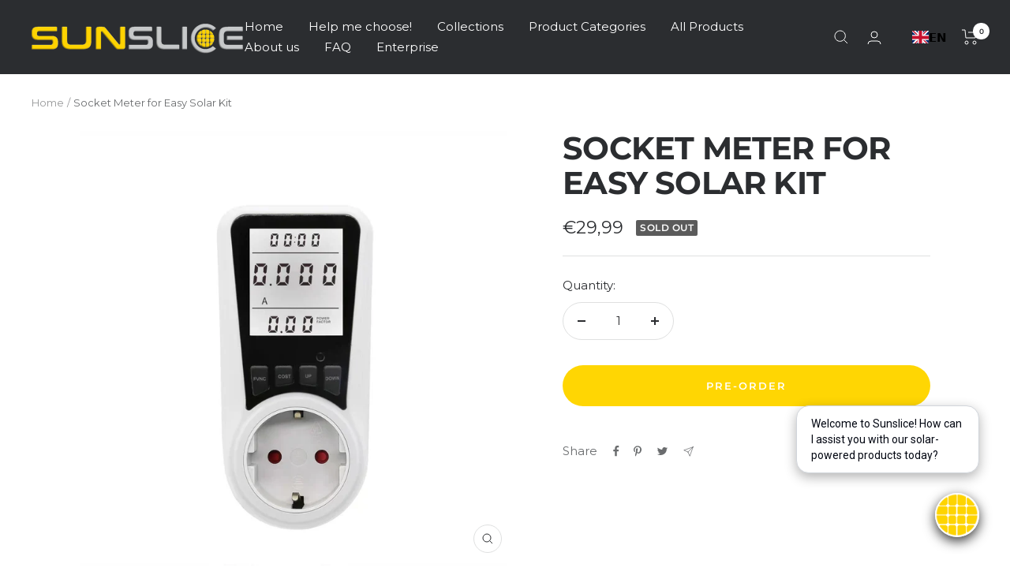

--- FILE ---
content_type: text/html; charset=utf-8
request_url: https://sunslice-solar.com/products/socket-meter-for-easy-solar-kit
body_size: 57659
content:
<!doctype html><html class="no-js" lang="en" dir="ltr">
  <head>




    
    <meta charset="utf-8">
    <meta name="viewport" content="width=device-width, initial-scale=1.0, height=device-height, minimum-scale=1.0, maximum-scale=1.0">
    <meta name="theme-color" content="#2b2d30">
    

    <title>Socket Meter for Easy Solar Kit</title><meta name="description" content="T-Sun Socket Power Meter for Easy Solar Kit"><link rel="canonical" href="https://sunslice-solar.com/products/socket-meter-for-easy-solar-kit"><link rel="shortcut icon" href="//sunslice-solar.com/cdn/shop/files/fvion_smll_96x96.png?v=1688932806" type="image/png"><link rel="preconnect" href="https://cdn.shopify.com">
    <link rel="dns-prefetch" href="https://productreviews.shopifycdn.com">
    <link rel="dns-prefetch" href="https://www.google-analytics.com"><link rel="preconnect" href="https://fonts.shopifycdn.com" crossorigin=""><link rel="preload" as="style" href="//sunslice-solar.com/cdn/shop/t/30/assets/theme.css?v=154638988709435575511690511125">
    <link rel="preload" as="script" href="//sunslice-solar.com/cdn/shop/t/30/assets/vendor.js?v=131531462768831974851690511125">
    <link rel="preload" as="script" href="//sunslice-solar.com/cdn/shop/t/30/assets/theme.js?v=173005340623324594091690511125"><link rel="preload" as="fetch" href="/products/socket-meter-for-easy-solar-kit.js" crossorigin=""><meta property="og:type" content="product">
  <meta property="og:title" content="Socket Meter for Easy Solar Kit">
  <meta property="product:price:amount" content="29,99">
  <meta property="product:price:currency" content="EUR"><meta property="og:image" content="http://sunslice-solar.com/cdn/shop/products/socket-meter-for-easy-solar-kit-sunslice-365473.jpg?v=1669661711">
  <meta property="og:image:secure_url" content="https://sunslice-solar.com/cdn/shop/products/socket-meter-for-easy-solar-kit-sunslice-365473.jpg?v=1669661711">
  <meta property="og:image:width" content="2178">
  <meta property="og:image:height" content="2178"><meta property="og:description" content="T-Sun Socket Power Meter for Easy Solar Kit"><meta property="og:url" content="https://sunslice-solar.com/products/socket-meter-for-easy-solar-kit">
<meta property="og:site_name" content="Sunslice"><meta name="twitter:card" content="summary"><meta name="twitter:title" content="Socket Meter for Easy Solar Kit">
  <meta name="twitter:description" content=""><meta name="twitter:image" content="https://sunslice-solar.com/cdn/shop/products/socket-meter-for-easy-solar-kit-sunslice-365473_1200x1200_crop_center.jpg?v=1669661711">
  <meta name="twitter:image:alt" content="Socket Meter for Easy Solar Kit - Sunslice">
    
  <script type="application/ld+json">
  {
    "@context": "https://schema.org",
    "@type": "Product",
    "productID": 6910320803923,
    "offers": [{
          "@type": "Offer",
          "name": "Default Title",
          "availability":"https://schema.org/InStock",
          "price": 29.99,
          "priceCurrency": "EUR",
          "priceValidUntil": "2026-01-28","sku": "09002",
            "gtin13": "3133254162525",
          "url": "/products/socket-meter-for-easy-solar-kit?variant=40438673014867"
        }
],"brand": {
      "@type": "Brand",
      "name": "Sunslice"
    },
    "name": "Socket Meter for Easy Solar Kit",
    "description": "",
    "category": "",
    "url": "/products/socket-meter-for-easy-solar-kit",
    "sku": "09002",
    "image": {
      "@type": "ImageObject",
      "url": "https://sunslice-solar.com/cdn/shop/products/socket-meter-for-easy-solar-kit-sunslice-365473.jpg?v=1669661711&width=1024",
      "image": "https://sunslice-solar.com/cdn/shop/products/socket-meter-for-easy-solar-kit-sunslice-365473.jpg?v=1669661711&width=1024",
      "name": "Socket Meter for Easy Solar Kit - Sunslice",
      "width": "1024",
      "height": "1024"
    }
  }
  </script>



  <script type="application/ld+json">
  {
    "@context": "https://schema.org",
    "@type": "BreadcrumbList",
  "itemListElement": [{
      "@type": "ListItem",
      "position": 1,
      "name": "Home",
      "item": "https://sunslice-solar.com"
    },{
          "@type": "ListItem",
          "position": 2,
          "name": "Socket Meter for Easy Solar Kit",
          "item": "https://sunslice-solar.com/products/socket-meter-for-easy-solar-kit"
        }]
  }
  </script>


    <link rel="preload" href="//sunslice-solar.com/cdn/fonts/montserrat/montserrat_n7.3c434e22befd5c18a6b4afadb1e3d77c128c7939.woff2" as="font" type="font/woff2" crossorigin=""><link rel="preload" href="//sunslice-solar.com/cdn/fonts/montserrat/montserrat_n4.81949fa0ac9fd2021e16436151e8eaa539321637.woff2" as="font" type="font/woff2" crossorigin=""><style>
  /* Typography (heading) */
  @font-face {
  font-family: Montserrat;
  font-weight: 700;
  font-style: normal;
  font-display: swap;
  src: url("//sunslice-solar.com/cdn/fonts/montserrat/montserrat_n7.3c434e22befd5c18a6b4afadb1e3d77c128c7939.woff2") format("woff2"),
       url("//sunslice-solar.com/cdn/fonts/montserrat/montserrat_n7.5d9fa6e2cae713c8fb539a9876489d86207fe957.woff") format("woff");
}

@font-face {
  font-family: Montserrat;
  font-weight: 700;
  font-style: italic;
  font-display: swap;
  src: url("//sunslice-solar.com/cdn/fonts/montserrat/montserrat_i7.a0d4a463df4f146567d871890ffb3c80408e7732.woff2") format("woff2"),
       url("//sunslice-solar.com/cdn/fonts/montserrat/montserrat_i7.f6ec9f2a0681acc6f8152c40921d2a4d2e1a2c78.woff") format("woff");
}

/* Typography (body) */
  @font-face {
  font-family: Montserrat;
  font-weight: 400;
  font-style: normal;
  font-display: swap;
  src: url("//sunslice-solar.com/cdn/fonts/montserrat/montserrat_n4.81949fa0ac9fd2021e16436151e8eaa539321637.woff2") format("woff2"),
       url("//sunslice-solar.com/cdn/fonts/montserrat/montserrat_n4.a6c632ca7b62da89c3594789ba828388aac693fe.woff") format("woff");
}

@font-face {
  font-family: Montserrat;
  font-weight: 400;
  font-style: italic;
  font-display: swap;
  src: url("//sunslice-solar.com/cdn/fonts/montserrat/montserrat_i4.5a4ea298b4789e064f62a29aafc18d41f09ae59b.woff2") format("woff2"),
       url("//sunslice-solar.com/cdn/fonts/montserrat/montserrat_i4.072b5869c5e0ed5b9d2021e4c2af132e16681ad2.woff") format("woff");
}

@font-face {
  font-family: Montserrat;
  font-weight: 600;
  font-style: normal;
  font-display: swap;
  src: url("//sunslice-solar.com/cdn/fonts/montserrat/montserrat_n6.1326b3e84230700ef15b3a29fb520639977513e0.woff2") format("woff2"),
       url("//sunslice-solar.com/cdn/fonts/montserrat/montserrat_n6.652f051080eb14192330daceed8cd53dfdc5ead9.woff") format("woff");
}

@font-face {
  font-family: Montserrat;
  font-weight: 600;
  font-style: italic;
  font-display: swap;
  src: url("//sunslice-solar.com/cdn/fonts/montserrat/montserrat_i6.e90155dd2f004112a61c0322d66d1f59dadfa84b.woff2") format("woff2"),
       url("//sunslice-solar.com/cdn/fonts/montserrat/montserrat_i6.41470518d8e9d7f1bcdd29a447c2397e5393943f.woff") format("woff");
}

:root {--heading-color: 43, 45, 48;
    --text-color: 43, 45, 48;
    --background: 255, 255, 255;
    --secondary-background: 255, 255, 255;
    --border-color: 223, 224, 224;
    --border-color-darker: 170, 171, 172;
    --success-color: 243, 248, 255;
    --success-background: 253, 254, 255;
    --error-color: 222, 42, 42;
    --error-background: 253, 240, 240;
    --primary-button-background: 255, 214, 3;
    --primary-button-text-color: 255, 255, 255;
    --secondary-button-background: 43, 45, 48;
    --secondary-button-text-color: 255, 214, 3;
    --product-star-rating: 246, 164, 41;
    --product-on-sale-accent: 222, 43, 43;
    --product-sold-out-accent: 91, 91, 91;
    --product-custom-label-background: 43, 45, 48;
    --product-custom-label-text-color: 255, 255, 255;
    --product-custom-label-2-background: 46, 158, 123;
    --product-custom-label-2-text-color: 255, 255, 255;
    --product-low-stock-text-color: 222, 43, 43;
    --product-in-stock-text-color: 46, 158, 123;
    --loading-bar-background: 43, 45, 48;

    /* We duplicate some "base" colors as root colors, which is useful to use on drawer elements or popover without. Those should not be overridden to avoid issues */
    --root-heading-color: 43, 45, 48;
    --root-text-color: 43, 45, 48;
    --root-background: 255, 255, 255;
    --root-border-color: 223, 224, 224;
    --root-primary-button-background: 255, 214, 3;
    --root-primary-button-text-color: 255, 255, 255;

    --base-font-size: 15px;
    --heading-font-family: Montserrat, sans-serif;
    --heading-font-weight: 700;
    --heading-font-style: normal;
    --heading-text-transform: uppercase;
    --text-font-family: Montserrat, sans-serif;
    --text-font-weight: 400;
    --text-font-style: normal;
    --text-font-bold-weight: 600;

    /* Typography (font size) */
    --heading-xxsmall-font-size: 11px;
    --heading-xsmall-font-size: 11px;
    --heading-small-font-size: 13px;
    --heading-large-font-size: 40px;
    --heading-h1-font-size: 40px;
    --heading-h2-font-size: 32px;
    --heading-h3-font-size: 28px;
    --heading-h4-font-size: 26px;
    --heading-h5-font-size: 22px;
    --heading-h6-font-size: 18px;

    /* Control the look and feel of the theme by changing radius of various elements */
    --button-border-radius: 30px;
    --block-border-radius: 8px;
    --block-border-radius-reduced: 4px;
    --color-swatch-border-radius: 0px;

    /* Button size */
    --button-height: 48px;
    --button-small-height: 40px;

    /* Form related */
    --form-input-field-height: 48px;
    --form-input-gap: 16px;
    --form-submit-margin: 24px;

    /* Product listing related variables */
    --product-list-block-spacing: 32px;

    /* Video related */
    --play-button-background: 255, 255, 255;
    --play-button-arrow: 43, 45, 48;

    /* RTL support */
    --transform-logical-flip: 1;
    --transform-origin-start: left;
    --transform-origin-end: right;

    /* Other */
    --zoom-cursor-svg-url: url(//sunslice-solar.com/cdn/shop/t/30/assets/zoom-cursor.svg?v=95711506594806122821730195227);
    --arrow-right-svg-url: url(//sunslice-solar.com/cdn/shop/t/30/assets/arrow-right.svg?v=18525855609839100021730195226);
    --arrow-left-svg-url: url(//sunslice-solar.com/cdn/shop/t/30/assets/arrow-left.svg?v=87531218126253733631730195226);

    /* Some useful variables that we can reuse in our CSS. Some explanation are needed for some of them:
       - container-max-width-minus-gutters: represents the container max width without the edge gutters
       - container-outer-width: considering the screen width, represent all the space outside the container
       - container-outer-margin: same as container-outer-width but get set to 0 inside a container
       - container-inner-width: the effective space inside the container (minus gutters)
       - grid-column-width: represents the width of a single column of the grid
       - vertical-breather: this is a variable that defines the global "spacing" between sections, and inside the section
                            to create some "breath" and minimum spacing
     */
    --container-max-width: 1600px;
    --container-gutter: 24px;
    --container-max-width-minus-gutters: calc(var(--container-max-width) - (var(--container-gutter)) * 2);
    --container-outer-width: max(calc((100vw - var(--container-max-width-minus-gutters)) / 2), var(--container-gutter));
    --container-outer-margin: var(--container-outer-width);
    --container-inner-width: calc(100vw - var(--container-outer-width) * 2);

    --grid-column-count: 10;
    --grid-gap: 24px;
    --grid-column-width: calc((100vw - var(--container-outer-width) * 2 - var(--grid-gap) * (var(--grid-column-count) - 1)) / var(--grid-column-count));

    --vertical-breather: 28px;
    --vertical-breather-tight: 28px;

    /* Shopify related variables */
    --payment-terms-background-color: #ffffff;
  }

  @media screen and (min-width: 741px) {
    :root {
      --container-gutter: 40px;
      --grid-column-count: 20;
      --vertical-breather: 40px;
      --vertical-breather-tight: 40px;

      /* Typography (font size) */
      --heading-xsmall-font-size: 13px;
      --heading-small-font-size: 14px;
      --heading-large-font-size: 58px;
      --heading-h1-font-size: 58px;
      --heading-h2-font-size: 44px;
      --heading-h3-font-size: 36px;
      --heading-h4-font-size: 28px;
      --heading-h5-font-size: 22px;
      --heading-h6-font-size: 20px;

      /* Form related */
      --form-input-field-height: 52px;
      --form-submit-margin: 32px;

      /* Button size */
      --button-height: 52px;
      --button-small-height: 44px;
    }
  }

  @media screen and (min-width: 1200px) {
    :root {
      --vertical-breather: 48px;
      --vertical-breather-tight: 48px;
      --product-list-block-spacing: 48px;

      /* Typography */
      --heading-large-font-size: 72px;
      --heading-h1-font-size: 62px;
      --heading-h2-font-size: 54px;
      --heading-h3-font-size: 40px;
      --heading-h4-font-size: 34px;
      --heading-h5-font-size: 26px;
      --heading-h6-font-size: 18px;
    }
  }

  @media screen and (min-width: 1600px) {
    :root {
      --vertical-breather: 48px;
      --vertical-breather-tight: 48px;
    }
  }
</style>
    <script>
  // This allows to expose several variables to the global scope, to be used in scripts
  window.themeVariables = {
    settings: {
      direction: "ltr",
      pageType: "product",
      cartCount: 0,
      moneyFormat: "\u003cspan class=money\u003e€{{amount_with_comma_separator}}\u003c\/span\u003e",
      moneyWithCurrencyFormat: "\u003cspan class=money\u003e€{{amount_with_comma_separator}} EUR\u003c\/span\u003e",
      showVendor: false,
      discountMode: "saving",
      currencyCodeEnabled: false,
      cartType: "page",
      cartCurrency: "EUR",
      mobileZoomFactor: 2.5
    },

    routes: {
      host: "sunslice-solar.com",
      rootUrl: "\/",
      rootUrlWithoutSlash: '',
      cartUrl: "\/cart",
      cartAddUrl: "\/cart\/add",
      cartChangeUrl: "\/cart\/change",
      searchUrl: "\/search",
      predictiveSearchUrl: "\/search\/suggest",
      productRecommendationsUrl: "\/recommendations\/products"
    },

    strings: {
      accessibilityDelete: "Delete",
      accessibilityClose: "Close",
      collectionSoldOut: "Sold out",
      collectionDiscount: "Save @savings@",
      productSalePrice: "Sale price",
      productRegularPrice: "Regular price",
      productFormUnavailable: "Unavailable",
      productFormSoldOut: "Sold out",
      productFormPreOrder: "Pre-order",
      productFormAddToCart: "Add to cart",
      searchNoResults: "No results could be found.",
      searchNewSearch: "New search",
      searchProducts: "Products",
      searchArticles: "Journal",
      searchPages: "Pages",
      searchCollections: "Collections",
      cartViewCart: "View cart",
      cartItemAdded: "Item added to your cart!",
      cartItemAddedShort: "Added to your cart!",
      cartAddOrderNote: "Add order note",
      cartEditOrderNote: "Edit order note",
      shippingEstimatorNoResults: "Sorry, we do not ship to your address.",
      shippingEstimatorOneResult: "There is one shipping rate for your address:",
      shippingEstimatorMultipleResults: "There are several shipping rates for your address:",
      shippingEstimatorError: "One or more error occurred while retrieving shipping rates:"
    },

    libs: {
      flickity: "\/\/sunslice-solar.com\/cdn\/shop\/t\/30\/assets\/flickity.js?v=176646718982628074891690511125",
      photoswipe: "\/\/sunslice-solar.com\/cdn\/shop\/t\/30\/assets\/photoswipe.js?v=132268647426145925301690511125",
      qrCode: "\/\/sunslice-solar.com\/cdn\/shopifycloud\/storefront\/assets\/themes_support\/vendor\/qrcode-3f2b403b.js"
    },

    breakpoints: {
      phone: 'screen and (max-width: 740px)',
      tablet: 'screen and (min-width: 741px) and (max-width: 999px)',
      tabletAndUp: 'screen and (min-width: 741px)',
      pocket: 'screen and (max-width: 999px)',
      lap: 'screen and (min-width: 1000px) and (max-width: 1199px)',
      lapAndUp: 'screen and (min-width: 1000px)',
      desktop: 'screen and (min-width: 1200px)',
      wide: 'screen and (min-width: 1400px)'
    }
  };

  window.addEventListener('pageshow', async () => {
    const cartContent = await (await fetch(`${window.themeVariables.routes.cartUrl}.js`, {cache: 'reload'})).json();
    document.documentElement.dispatchEvent(new CustomEvent('cart:refresh', {detail: {cart: cartContent}}));
  });

  if ('noModule' in HTMLScriptElement.prototype) {
    // Old browsers (like IE) that does not support module will be considered as if not executing JS at all
    document.documentElement.className = document.documentElement.className.replace('no-js', 'js');

    requestAnimationFrame(() => {
      const viewportHeight = (window.visualViewport ? window.visualViewport.height : document.documentElement.clientHeight);
      document.documentElement.style.setProperty('--window-height',viewportHeight + 'px');
    });
  }// We save the product ID in local storage to be eventually used for recently viewed section
    try {
      const items = JSON.parse(localStorage.getItem('theme:recently-viewed-products') || '[]');

      // We check if the current product already exists, and if it does not, we add it at the start
      if (!items.includes(6910320803923)) {
        items.unshift(6910320803923);
      }

      localStorage.setItem('theme:recently-viewed-products', JSON.stringify(items.slice(0, 20)));
    } catch (e) {
      // Safari in private mode does not allow setting item, we silently fail
    }</script>

    <link rel="stylesheet" href="//sunslice-solar.com/cdn/shop/t/30/assets/theme.css?v=154638988709435575511690511125">

    <script src="//sunslice-solar.com/cdn/shop/t/30/assets/vendor.js?v=131531462768831974851690511125" defer=""></script>
    <script src="//sunslice-solar.com/cdn/shop/t/30/assets/theme.js?v=173005340623324594091690511125" defer=""></script>
    <script src="//sunslice-solar.com/cdn/shop/t/30/assets/custom.js?v=167639537848865775061690511125" defer=""></script>


    
<script>(function(w,d,s,l,i){w[l]=w[l]||[];w[l].push({'gtm.start':
new Date().getTime(),event:'gtm.js'});var f=d.getElementsByTagName(s)[0],
j=d.createElement(s),dl=l!='dataLayer'?'&l='+l:'';j.async=true;j.src=
'https://www.googletagmanager.com/gtm.js?id='+i+dl;f.parentNode.insertBefore(j,f);
})(window,document,'script','dataLayer','GTM-PXNVDWS');</script>
    

    
    
    <script>(function(w,d,t,r,u){var f,n,i;w[u]=w[u]||[],f=function(){var o={ti:"343102229", enableAutoSpaTracking: true};o.q=w[u],w[u]=new UET(o),w[u].push("pageLoad")},n=d.createElement(t),n.src=r,n.async=1,n.onload=n.onreadystatechange=function(){var s=this.readyState;s&&s!=="loaded"&&s!=="complete"||(f(),n.onload=n.onreadystatechange=null)},i=d.getElementsByTagName(t)[0],i.parentNode.insertBefore(n,i)})(window,document,"script","//bat.bing.com/bat.js","uetq");</script>
    <script>
             window.uetq = window.uetq || [];
             window.uetq.push('set', { 'pid': { 
                'em': ,
                'ph': , 
             } });
    </script>

    
<script>window.performance && window.performance.mark && window.performance.mark('shopify.content_for_header.start');</script><meta name="google-site-verification" content="ha10JgakRncgzXEEj4xLd6UlZTMZjv0eJm4KEzi1TS8">
<meta id="shopify-digital-wallet" name="shopify-digital-wallet" content="/4254728265/digital_wallets/dialog">
<meta name="shopify-checkout-api-token" content="35ccb541a374cc3b61bc9ddb80f3350a">
<meta id="in-context-paypal-metadata" data-shop-id="4254728265" data-venmo-supported="false" data-environment="production" data-locale="en_US" data-paypal-v4="true" data-currency="EUR">
<link rel="alternate" type="application/json+oembed" href="https://sunslice-solar.com/products/socket-meter-for-easy-solar-kit.oembed">
<script async="async" src="/checkouts/internal/preloads.js?locale=en-BE"></script>
<link rel="preconnect" href="https://shop.app" crossorigin="anonymous">
<script async="async" src="https://shop.app/checkouts/internal/preloads.js?locale=en-BE&shop_id=4254728265" crossorigin="anonymous"></script>
<script id="apple-pay-shop-capabilities" type="application/json">{"shopId":4254728265,"countryCode":"BE","currencyCode":"EUR","merchantCapabilities":["supports3DS"],"merchantId":"gid:\/\/shopify\/Shop\/4254728265","merchantName":"Sunslice","requiredBillingContactFields":["postalAddress","email"],"requiredShippingContactFields":["postalAddress","email"],"shippingType":"shipping","supportedNetworks":["visa","maestro","masterCard","amex"],"total":{"type":"pending","label":"Sunslice","amount":"1.00"},"shopifyPaymentsEnabled":true,"supportsSubscriptions":true}</script>
<script id="shopify-features" type="application/json">{"accessToken":"35ccb541a374cc3b61bc9ddb80f3350a","betas":["rich-media-storefront-analytics"],"domain":"sunslice-solar.com","predictiveSearch":true,"shopId":4254728265,"locale":"en"}</script>
<script>var Shopify = Shopify || {};
Shopify.shop = "sunslice-solar.myshopify.com";
Shopify.locale = "en";
Shopify.currency = {"active":"EUR","rate":"1.0"};
Shopify.country = "BE";
Shopify.theme = {"name":"REBIRTH 2023 v 10.1 || OPTIMIZED","id":151387996505,"schema_name":"Focal","schema_version":"10.1.2","theme_store_id":714,"role":"main"};
Shopify.theme.handle = "null";
Shopify.theme.style = {"id":null,"handle":null};
Shopify.cdnHost = "sunslice-solar.com/cdn";
Shopify.routes = Shopify.routes || {};
Shopify.routes.root = "/";</script>
<script type="module">!function(o){(o.Shopify=o.Shopify||{}).modules=!0}(window);</script>
<script>!function(o){function n(){var o=[];function n(){o.push(Array.prototype.slice.apply(arguments))}return n.q=o,n}var t=o.Shopify=o.Shopify||{};t.loadFeatures=n(),t.autoloadFeatures=n()}(window);</script>
<script>
  window.ShopifyPay = window.ShopifyPay || {};
  window.ShopifyPay.apiHost = "shop.app\/pay";
  window.ShopifyPay.redirectState = null;
</script>
<script id="shop-js-analytics" type="application/json">{"pageType":"product"}</script>
<script defer="defer" async="" type="module" src="//sunslice-solar.com/cdn/shopifycloud/shop-js/modules/v2/client.init-shop-cart-sync_C5BV16lS.en.esm.js"></script>
<script defer="defer" async="" type="module" src="//sunslice-solar.com/cdn/shopifycloud/shop-js/modules/v2/chunk.common_CygWptCX.esm.js"></script>
<script type="module">
  await import("//sunslice-solar.com/cdn/shopifycloud/shop-js/modules/v2/client.init-shop-cart-sync_C5BV16lS.en.esm.js");
await import("//sunslice-solar.com/cdn/shopifycloud/shop-js/modules/v2/chunk.common_CygWptCX.esm.js");

  window.Shopify.SignInWithShop?.initShopCartSync?.({"fedCMEnabled":true,"windoidEnabled":true});

</script>
<script>
  window.Shopify = window.Shopify || {};
  if (!window.Shopify.featureAssets) window.Shopify.featureAssets = {};
  window.Shopify.featureAssets['shop-js'] = {"shop-cart-sync":["modules/v2/client.shop-cart-sync_ZFArdW7E.en.esm.js","modules/v2/chunk.common_CygWptCX.esm.js"],"init-fed-cm":["modules/v2/client.init-fed-cm_CmiC4vf6.en.esm.js","modules/v2/chunk.common_CygWptCX.esm.js"],"shop-button":["modules/v2/client.shop-button_tlx5R9nI.en.esm.js","modules/v2/chunk.common_CygWptCX.esm.js"],"shop-cash-offers":["modules/v2/client.shop-cash-offers_DOA2yAJr.en.esm.js","modules/v2/chunk.common_CygWptCX.esm.js","modules/v2/chunk.modal_D71HUcav.esm.js"],"init-windoid":["modules/v2/client.init-windoid_sURxWdc1.en.esm.js","modules/v2/chunk.common_CygWptCX.esm.js"],"shop-toast-manager":["modules/v2/client.shop-toast-manager_ClPi3nE9.en.esm.js","modules/v2/chunk.common_CygWptCX.esm.js"],"init-shop-email-lookup-coordinator":["modules/v2/client.init-shop-email-lookup-coordinator_B8hsDcYM.en.esm.js","modules/v2/chunk.common_CygWptCX.esm.js"],"init-shop-cart-sync":["modules/v2/client.init-shop-cart-sync_C5BV16lS.en.esm.js","modules/v2/chunk.common_CygWptCX.esm.js"],"avatar":["modules/v2/client.avatar_BTnouDA3.en.esm.js"],"pay-button":["modules/v2/client.pay-button_FdsNuTd3.en.esm.js","modules/v2/chunk.common_CygWptCX.esm.js"],"init-customer-accounts":["modules/v2/client.init-customer-accounts_DxDtT_ad.en.esm.js","modules/v2/client.shop-login-button_C5VAVYt1.en.esm.js","modules/v2/chunk.common_CygWptCX.esm.js","modules/v2/chunk.modal_D71HUcav.esm.js"],"init-shop-for-new-customer-accounts":["modules/v2/client.init-shop-for-new-customer-accounts_ChsxoAhi.en.esm.js","modules/v2/client.shop-login-button_C5VAVYt1.en.esm.js","modules/v2/chunk.common_CygWptCX.esm.js","modules/v2/chunk.modal_D71HUcav.esm.js"],"shop-login-button":["modules/v2/client.shop-login-button_C5VAVYt1.en.esm.js","modules/v2/chunk.common_CygWptCX.esm.js","modules/v2/chunk.modal_D71HUcav.esm.js"],"init-customer-accounts-sign-up":["modules/v2/client.init-customer-accounts-sign-up_CPSyQ0Tj.en.esm.js","modules/v2/client.shop-login-button_C5VAVYt1.en.esm.js","modules/v2/chunk.common_CygWptCX.esm.js","modules/v2/chunk.modal_D71HUcav.esm.js"],"shop-follow-button":["modules/v2/client.shop-follow-button_Cva4Ekp9.en.esm.js","modules/v2/chunk.common_CygWptCX.esm.js","modules/v2/chunk.modal_D71HUcav.esm.js"],"checkout-modal":["modules/v2/client.checkout-modal_BPM8l0SH.en.esm.js","modules/v2/chunk.common_CygWptCX.esm.js","modules/v2/chunk.modal_D71HUcav.esm.js"],"lead-capture":["modules/v2/client.lead-capture_Bi8yE_yS.en.esm.js","modules/v2/chunk.common_CygWptCX.esm.js","modules/v2/chunk.modal_D71HUcav.esm.js"],"shop-login":["modules/v2/client.shop-login_D6lNrXab.en.esm.js","modules/v2/chunk.common_CygWptCX.esm.js","modules/v2/chunk.modal_D71HUcav.esm.js"],"payment-terms":["modules/v2/client.payment-terms_CZxnsJam.en.esm.js","modules/v2/chunk.common_CygWptCX.esm.js","modules/v2/chunk.modal_D71HUcav.esm.js"]};
</script>
<script>(function() {
  var isLoaded = false;
  function asyncLoad() {
    if (isLoaded) return;
    isLoaded = true;
    var urls = ["https:\/\/cdn.weglot.com\/weglot_script_tag.js?shop=sunslice-solar.myshopify.com","https:\/\/static.affiliatly.com\/shopify\/v3\/shopify.js?affiliatly_code=AF-1024611\u0026shop=sunslice-solar.myshopify.com","https:\/\/storage.nfcube.com\/instafeed-808ec05e21ef72522aaecc5438e6beff.js?shop=sunslice-solar.myshopify.com","https:\/\/admin.revenuehunt.com\/embed.js?shop=sunslice-solar.myshopify.com","https:\/\/prod.shop.analytics.kiliba.eu\/shopifyScriptTag.min.js?ts=1768680922\u0026shop=sunslice-solar.myshopify.com","https:\/\/prod.shop.analytics.kiliba.eu\/shopifyPopup.min.js?ts=1768680922\u0026shop=sunslice-solar.myshopify.com"];
    for (var i = 0; i < urls.length; i++) {
      var s = document.createElement('script');
      s.type = 'text/javascript';
      s.async = true;
      s.src = urls[i];
      var x = document.getElementsByTagName('script')[0];
      x.parentNode.insertBefore(s, x);
    }
  };
  if(window.attachEvent) {
    window.attachEvent('onload', asyncLoad);
  } else {
    window.addEventListener('load', asyncLoad, false);
  }
})();</script>
<script id="__st">var __st={"a":4254728265,"offset":3600,"reqid":"a6884e8c-70f3-4df8-951b-64fd5fa48913-1768733798","pageurl":"sunslice-solar.com\/products\/socket-meter-for-easy-solar-kit","u":"7a6d727552b5","p":"product","rtyp":"product","rid":6910320803923};</script>
<script>window.ShopifyPaypalV4VisibilityTracking = true;</script>
<script id="captcha-bootstrap">!function(){'use strict';const t='contact',e='account',n='new_comment',o=[[t,t],['blogs',n],['comments',n],[t,'customer']],c=[[e,'customer_login'],[e,'guest_login'],[e,'recover_customer_password'],[e,'create_customer']],r=t=>t.map((([t,e])=>`form[action*='/${t}']:not([data-nocaptcha='true']) input[name='form_type'][value='${e}']`)).join(','),a=t=>()=>t?[...document.querySelectorAll(t)].map((t=>t.form)):[];function s(){const t=[...o],e=r(t);return a(e)}const i='password',u='form_key',d=['recaptcha-v3-token','g-recaptcha-response','h-captcha-response',i],f=()=>{try{return window.sessionStorage}catch{return}},m='__shopify_v',_=t=>t.elements[u];function p(t,e,n=!1){try{const o=window.sessionStorage,c=JSON.parse(o.getItem(e)),{data:r}=function(t){const{data:e,action:n}=t;return t[m]||n?{data:e,action:n}:{data:t,action:n}}(c);for(const[e,n]of Object.entries(r))t.elements[e]&&(t.elements[e].value=n);n&&o.removeItem(e)}catch(o){console.error('form repopulation failed',{error:o})}}const l='form_type',E='cptcha';function T(t){t.dataset[E]=!0}const w=window,h=w.document,L='Shopify',v='ce_forms',y='captcha';let A=!1;((t,e)=>{const n=(g='f06e6c50-85a8-45c8-87d0-21a2b65856fe',I='https://cdn.shopify.com/shopifycloud/storefront-forms-hcaptcha/ce_storefront_forms_captcha_hcaptcha.v1.5.2.iife.js',D={infoText:'Protected by hCaptcha',privacyText:'Privacy',termsText:'Terms'},(t,e,n)=>{const o=w[L][v],c=o.bindForm;if(c)return c(t,g,e,D).then(n);var r;o.q.push([[t,g,e,D],n]),r=I,A||(h.body.append(Object.assign(h.createElement('script'),{id:'captcha-provider',async:!0,src:r})),A=!0)});var g,I,D;w[L]=w[L]||{},w[L][v]=w[L][v]||{},w[L][v].q=[],w[L][y]=w[L][y]||{},w[L][y].protect=function(t,e){n(t,void 0,e),T(t)},Object.freeze(w[L][y]),function(t,e,n,w,h,L){const[v,y,A,g]=function(t,e,n){const i=e?o:[],u=t?c:[],d=[...i,...u],f=r(d),m=r(i),_=r(d.filter((([t,e])=>n.includes(e))));return[a(f),a(m),a(_),s()]}(w,h,L),I=t=>{const e=t.target;return e instanceof HTMLFormElement?e:e&&e.form},D=t=>v().includes(t);t.addEventListener('submit',(t=>{const e=I(t);if(!e)return;const n=D(e)&&!e.dataset.hcaptchaBound&&!e.dataset.recaptchaBound,o=_(e),c=g().includes(e)&&(!o||!o.value);(n||c)&&t.preventDefault(),c&&!n&&(function(t){try{if(!f())return;!function(t){const e=f();if(!e)return;const n=_(t);if(!n)return;const o=n.value;o&&e.removeItem(o)}(t);const e=Array.from(Array(32),(()=>Math.random().toString(36)[2])).join('');!function(t,e){_(t)||t.append(Object.assign(document.createElement('input'),{type:'hidden',name:u})),t.elements[u].value=e}(t,e),function(t,e){const n=f();if(!n)return;const o=[...t.querySelectorAll(`input[type='${i}']`)].map((({name:t})=>t)),c=[...d,...o],r={};for(const[a,s]of new FormData(t).entries())c.includes(a)||(r[a]=s);n.setItem(e,JSON.stringify({[m]:1,action:t.action,data:r}))}(t,e)}catch(e){console.error('failed to persist form',e)}}(e),e.submit())}));const S=(t,e)=>{t&&!t.dataset[E]&&(n(t,e.some((e=>e===t))),T(t))};for(const o of['focusin','change'])t.addEventListener(o,(t=>{const e=I(t);D(e)&&S(e,y())}));const B=e.get('form_key'),M=e.get(l),P=B&&M;t.addEventListener('DOMContentLoaded',(()=>{const t=y();if(P)for(const e of t)e.elements[l].value===M&&p(e,B);[...new Set([...A(),...v().filter((t=>'true'===t.dataset.shopifyCaptcha))])].forEach((e=>S(e,t)))}))}(h,new URLSearchParams(w.location.search),n,t,e,['guest_login'])})(!0,!0)}();</script>
<script integrity="sha256-4kQ18oKyAcykRKYeNunJcIwy7WH5gtpwJnB7kiuLZ1E=" data-source-attribution="shopify.loadfeatures" defer="defer" src="//sunslice-solar.com/cdn/shopifycloud/storefront/assets/storefront/load_feature-a0a9edcb.js" crossorigin="anonymous"></script>
<script crossorigin="anonymous" defer="defer" src="//sunslice-solar.com/cdn/shopifycloud/storefront/assets/shopify_pay/storefront-65b4c6d7.js?v=20250812"></script>
<script data-source-attribution="shopify.dynamic_checkout.dynamic.init">var Shopify=Shopify||{};Shopify.PaymentButton=Shopify.PaymentButton||{isStorefrontPortableWallets:!0,init:function(){window.Shopify.PaymentButton.init=function(){};var t=document.createElement("script");t.src="https://sunslice-solar.com/cdn/shopifycloud/portable-wallets/latest/portable-wallets.en.js",t.type="module",document.head.appendChild(t)}};
</script>
<script data-source-attribution="shopify.dynamic_checkout.buyer_consent">
  function portableWalletsHideBuyerConsent(e){var t=document.getElementById("shopify-buyer-consent"),n=document.getElementById("shopify-subscription-policy-button");t&&n&&(t.classList.add("hidden"),t.setAttribute("aria-hidden","true"),n.removeEventListener("click",e))}function portableWalletsShowBuyerConsent(e){var t=document.getElementById("shopify-buyer-consent"),n=document.getElementById("shopify-subscription-policy-button");t&&n&&(t.classList.remove("hidden"),t.removeAttribute("aria-hidden"),n.addEventListener("click",e))}window.Shopify?.PaymentButton&&(window.Shopify.PaymentButton.hideBuyerConsent=portableWalletsHideBuyerConsent,window.Shopify.PaymentButton.showBuyerConsent=portableWalletsShowBuyerConsent);
</script>
<script data-source-attribution="shopify.dynamic_checkout.cart.bootstrap">document.addEventListener("DOMContentLoaded",(function(){function t(){return document.querySelector("shopify-accelerated-checkout-cart, shopify-accelerated-checkout")}if(t())Shopify.PaymentButton.init();else{new MutationObserver((function(e,n){t()&&(Shopify.PaymentButton.init(),n.disconnect())})).observe(document.body,{childList:!0,subtree:!0})}}));
</script>
<script id="scb4127" type="text/javascript" async="" src="https://sunslice-solar.com/cdn/shopifycloud/privacy-banner/storefront-banner.js"></script><link id="shopify-accelerated-checkout-styles" rel="stylesheet" media="screen" href="https://sunslice-solar.com/cdn/shopifycloud/portable-wallets/latest/accelerated-checkout-backwards-compat.css" crossorigin="anonymous">
<style id="shopify-accelerated-checkout-cart">
        #shopify-buyer-consent {
  margin-top: 1em;
  display: inline-block;
  width: 100%;
}

#shopify-buyer-consent.hidden {
  display: none;
}

#shopify-subscription-policy-button {
  background: none;
  border: none;
  padding: 0;
  text-decoration: underline;
  font-size: inherit;
  cursor: pointer;
}

#shopify-subscription-policy-button::before {
  box-shadow: none;
}

      </style>

<script>window.performance && window.performance.mark && window.performance.mark('shopify.content_for_header.end');</script>

          
  
<!--Start Weglot Script-->

 <script type="application/json" id="weglot-data">{"allLanguageUrls":{"en":"https://sunslice-solar.com/products/socket-meter-for-easy-solar-kit","fr":"https://sunslice-solar.com/fr/produits/socket-meter-for-easy-solar-kit","nl":"https://sunslice-solar.com/nl/products/socket-meter-for-easy-solar-kit","de":"https://sunslice-solar.com/de/produkte/socket-meter-for-easy-solar-kit"},"originalCanonicalUrl":"https://sunslice-solar.com/products/socket-meter-for-easy-solar-kit","originalPath":"/products/socket-meter-for-easy-solar-kit","settings":{"auto_switch":false,"auto_switch_fallback":null,"category":7,"custom_settings":{"live":true,"dynamic":"htusb-ui-inline,htusb-ui-prod-boost-generic-pricing_0 htusb-ui-fade-in htusb-ui-bar-animation,htusb-ui-section_0 htusb-ui-prod-static_0,.htusb-ui-inline,.htusb-ui-section_0 htusb-ui-prod-static_0,.htusb-ui-prod-boost-generic-pricing_0 htusb-ui-fade-in htusb-ui-bar-animation,#htusb_container_html_prod_generic,.spr-container,#reviews_1531987492937,#dpModal-container,.htusb-ui-cart-countdown__inner,#htusb_container_html_prod_generic_pricing,#wc_review_section,htusb-ui-cart-text__msg,htusb-ui-cart-text,htusb_container_html_cart_2,.fsb_container,#fsb_bar,.site-header page-element is-moved-by-drawer,#tab-4,#AddToCart-test-template3,.gPreorderTopMessage,.gPreorderBottomMessage","button_style":{"with_name":true,"full_name":true,"is_dropdown":true,"with_flags":true,"custom_css":"","flag_type":"circle"},"switchers":[{"style":{"with_name":true,"with_flags":true,"full_name":false,"flag_type":"square","size_scale":"1.05"},"opts":{"open_hover":true,"close_outside_click":false,"is_responsive":false,"display_device":"mobile","pixel_cutoff":768},"colors":{"text_active":"#000000","text_inactive":"#000000","text_hover":"#3D46FB","bg_inactive":"#FFFFFF","bg_active":"transparent","bg_hover":"#FFFFFF"},"location":{"target":".header__icon-list:nth-child(1)","sibling":".header__icon-wrapper:nth-child(4)"},"template":{"name":"skewed","hash":"e3ae1bf806a13f0573aa12598a64036780585b7d"}}],"translate_search":true,"loading_bar":true,"hide_switcher":false,"translate_images":true,"subdomain":false,"wait_transition":true,"multilingual_sitemap":true,"original_shopify_checkout":true,"definitions":{}},"deleted_at":null,"dynamics":[{"value":".gPreorderTopMessage"},{"value":"#AddToCartText-test-template3"},{"value":".gPreorderBottomMessage"},{"value":".eye-catcher-card"},{"value":".product-content__featured-products"},{"value":".wc_testimonial_section"},{"value":".video-section"},{"value":"video-wrapper__poster"},{"value":".drawer__header"},{"value":".shopify-section shopify-section--mini-cart"},{"value":".mini-cart"},{"value":".product-restore-email"}],"excluded_blocks":[{"value":".combo-box__option-item","description":null}],"excluded_paths":[{"excluded_languages":[],"language_button_displayed":true,"type":"CONTAIN","value":"/blogs/"},{"excluded_languages":[],"language_button_displayed":false,"type":"CONTAIN","value":"/sitemap_blogs_1.xml"}],"external_enabled":true,"host":"sunslice-solar.com","is_dns_set":true,"is_https":true,"language_from":"en","language_from_custom_flag":null,"language_from_custom_name":null,"languages":[{"connect_host_destination":null,"custom_code":null,"custom_flag":null,"custom_local_name":null,"custom_name":null,"enabled":true,"language_to":"fr"},{"connect_host_destination":null,"custom_code":null,"custom_flag":null,"custom_local_name":null,"custom_name":null,"enabled":true,"language_to":"nl"},{"connect_host_destination":null,"custom_code":null,"custom_flag":null,"custom_local_name":null,"custom_name":null,"enabled":true,"language_to":"de"}],"media_enabled":true,"page_views_enabled":true,"technology_id":2,"technology_name":"Shopify","translation_engine":3,"url_type":"SUBDIRECTORY","versions":{"translation":1756113893,"slugTranslation":1710767030}}}</script>
<script src="https://cdn.weglot.com/weglot.min.js"></script>

<script id="has-script-tags">Weglot.initialize({ 
  
  api_key:"wg_fd1f3a5457b83a6889f36a9126723a681", 
  customer_tag: true  
});

</script>

<!--End Weglot Script-->
 


    
<!-- BEGIN app block: shopify://apps/klaviyo-email-marketing-sms/blocks/klaviyo-onsite-embed/2632fe16-c075-4321-a88b-50b567f42507 -->












  <script async="" src="https://static.klaviyo.com/onsite/js/RqttvB/klaviyo.js?company_id=RqttvB"></script>
  <script>!function(){if(!window.klaviyo){window._klOnsite=window._klOnsite||[];try{window.klaviyo=new Proxy({},{get:function(n,i){return"push"===i?function(){var n;(n=window._klOnsite).push.apply(n,arguments)}:function(){for(var n=arguments.length,o=new Array(n),w=0;w<n;w++)o[w]=arguments[w];var t="function"==typeof o[o.length-1]?o.pop():void 0,e=new Promise((function(n){window._klOnsite.push([i].concat(o,[function(i){t&&t(i),n(i)}]))}));return e}}})}catch(n){window.klaviyo=window.klaviyo||[],window.klaviyo.push=function(){var n;(n=window._klOnsite).push.apply(n,arguments)}}}}();</script>

  
    <script id="viewed_product">
      if (item == null) {
        var _learnq = _learnq || [];

        var MetafieldReviews = null
        var MetafieldYotpoRating = null
        var MetafieldYotpoCount = null
        var MetafieldLooxRating = null
        var MetafieldLooxCount = null
        var okendoProduct = null
        var okendoProductReviewCount = null
        var okendoProductReviewAverageValue = null
        try {
          // The following fields are used for Customer Hub recently viewed in order to add reviews.
          // This information is not part of __kla_viewed. Instead, it is part of __kla_viewed_reviewed_items
          MetafieldReviews = {};
          MetafieldYotpoRating = null
          MetafieldYotpoCount = null
          MetafieldLooxRating = null
          MetafieldLooxCount = null

          okendoProduct = null
          // If the okendo metafield is not legacy, it will error, which then requires the new json formatted data
          if (okendoProduct && 'error' in okendoProduct) {
            okendoProduct = null
          }
          okendoProductReviewCount = okendoProduct ? okendoProduct.reviewCount : null
          okendoProductReviewAverageValue = okendoProduct ? okendoProduct.reviewAverageValue : null
        } catch (error) {
          console.error('Error in Klaviyo onsite reviews tracking:', error);
        }

        var item = {
          Name: "Socket Meter for Easy Solar Kit",
          ProductID: 6910320803923,
          Categories: ["Elligible for Discount","Quick Order"],
          ImageURL: "https://sunslice-solar.com/cdn/shop/products/socket-meter-for-easy-solar-kit-sunslice-365473_grande.jpg?v=1669661711",
          URL: "https://sunslice-solar.com/products/socket-meter-for-easy-solar-kit",
          Brand: "Sunslice",
          Price: "€29,99",
          Value: "29,99",
          CompareAtPrice: "€0,00"
        };
        _learnq.push(['track', 'Viewed Product', item]);
        _learnq.push(['trackViewedItem', {
          Title: item.Name,
          ItemId: item.ProductID,
          Categories: item.Categories,
          ImageUrl: item.ImageURL,
          Url: item.URL,
          Metadata: {
            Brand: item.Brand,
            Price: item.Price,
            Value: item.Value,
            CompareAtPrice: item.CompareAtPrice
          },
          metafields:{
            reviews: MetafieldReviews,
            yotpo:{
              rating: MetafieldYotpoRating,
              count: MetafieldYotpoCount,
            },
            loox:{
              rating: MetafieldLooxRating,
              count: MetafieldLooxCount,
            },
            okendo: {
              rating: okendoProductReviewAverageValue,
              count: okendoProductReviewCount,
            }
          }
        }]);
      }
    </script>
  




  <script>
    window.klaviyoReviewsProductDesignMode = false
  </script>







<!-- END app block --><!-- BEGIN app block: shopify://apps/webrex-ai-seo-optimizer/blocks/webrexSeoEmbed/b26797ad-bb4d-48f5-8ef3-7c561521049c -->




  <!-- BEGIN app snippet: productSnippet -->
<script type="application/ld+json" class="ws_schema">
      
        {
            "@context": "https://schema.org",
            "@type":"Product",
            "@id": "https://sunslice-solar.com/products/socket-meter-for-easy-solar-kit#product",
            "url": "https://sunslice-solar.com/products/socket-meter-for-easy-solar-kit",
            "name": "Socket Meter for Easy Solar Kit",
            "image": "https://sunslice-solar.com/cdn/shop/products/socket-meter-for-easy-solar-kit-sunslice-365473.jpg?v=1669661711",
            "description": "T-Sun Socket Power Meter for Easy Solar Kit",
            "brand": {
              "@type": "Brand",
              "name": "Sunslice"
            },
            "sku":"09002",
            "mpn":"09002", 
            

  


            "offers":
                {
                  "@type": "Offer",
                  "url": "https://sunslice-solar.com/products/socket-meter-for-easy-solar-kit?variant=40438673014867",
                  "itemCondition": "https://schema.org/NewCondition",
                  "availability": "https://schema.org/InStock",
                  "price": "29.99",
                  "priceCurrency": "EUR",
                  "priceValidUntil": "2026-02-17",   "gtin13": "3133254162525",  
                  "sku":"09002"
                    }
              
        }
    </script>
  

<!-- END app snippet -->
  <!-- BEGIN app snippet: productVariant -->

    <script type="application/ld+json" class="ws_schema">
      
      [
        {
          "@context": "https://schema.org",
          "@type":"ProductGroup",
          "@id": "https://sunslice-solar.com/products/socket-meter-for-easy-solar-kit#productgroup",
          "url": "https://sunslice-solar.com/products/socket-meter-for-easy-solar-kit",
          "name": "Socket Meter for Easy Solar Kit",
           "image": "https://sunslice-solar.com/cdn/shop/products/socket-meter-for-easy-solar-kit-sunslice-365473.jpg?v=1669661711",
          "description": "T-Sun Socket Power Meter for Easy Solar Kit",
          "color": "",
          "material": "",
          
          "brand": {
            "@type": "Brand",
            "name": "Sunslice"
          },
            "sku":"09002",
            "mpn":"09002",
          

  


          "productGroupID": "6910320803923",
          "hasVariant": [
              
                {
                  "@type": "Product",
                  "sku": "09002",
                  "image": "https://sunslice-solar.com/cdn/shop/products/socket-meter-for-easy-solar-kit-sunslice-365473.jpg?v=1669661711",
                  
                  
                  "name": "Socket Meter for Easy Solar Kit",
                  "description": "",
                     "gtin13": "3133254162525",  
                  "offers": {
                    "@type": "Offer",
                    "url": "https://sunslice-solar.com/products/socket-meter-for-easy-solar-kit?variant=40438673014867",
                    "priceCurrency": "EUR",
                    "price": "29.99",
                    "priceValidUntil": "2026-02-17",
                    "itemCondition": "https://schema.org/NewCondition",
                    "availability": "https://schema.org/InStock" 
                  }
                }
              
            ]
          
        }
        
      ]
    </script>
  

<!-- END app snippet -->







  <!-- BEGIN app snippet: breadcrumb -->
<script type="application/ld+json" class="ws_schema">{"@context": "https://schema.org","@type": "BreadcrumbList","@id": "https://sunslice-solar.com/products/socket-meter-for-easy-solar-kit#breadcrumbs","itemListElement": [{"@type": "ListItem","position": 1,"name": "Sunslice","item": "https://sunslice-solar.com"},{"@type": "ListItem","position": 2,"name": "Socket Meter for Easy Solar Kit","item": "https://sunslice-solar.com/products/socket-meter-for-easy-solar-kit"}]}</script><!-- END app snippet -->














<!-- BEGIN app snippet: metaTags -->



    
<!-- END app snippet -->

<!-- END app block --><script src="https://cdn.shopify.com/extensions/019bb763-7f0e-7fbe-aea8-abf26f89dfb2/revenuehunt-164/assets/embed.js" type="text/javascript" defer="defer"></script>
<script src="https://cdn.shopify.com/extensions/019bca81-eb8d-7b83-8ab4-4577aac3f45c/wholesale-discount-pro-408/assets/index.js" type="text/javascript" defer="defer"></script>
<link href="https://cdn.shopify.com/extensions/019bca81-eb8d-7b83-8ab4-4577aac3f45c/wholesale-discount-pro-408/assets/index.css" rel="stylesheet" type="text/css" media="all">
<link href="https://monorail-edge.shopifysvc.com" rel="dns-prefetch">
<script>(function(){if ("sendBeacon" in navigator && "performance" in window) {try {var session_token_from_headers = performance.getEntriesByType('navigation')[0].serverTiming.find(x => x.name == '_s').description;} catch {var session_token_from_headers = undefined;}var session_cookie_matches = document.cookie.match(/_shopify_s=([^;]*)/);var session_token_from_cookie = session_cookie_matches && session_cookie_matches.length === 2 ? session_cookie_matches[1] : "";var session_token = session_token_from_headers || session_token_from_cookie || "";function handle_abandonment_event(e) {var entries = performance.getEntries().filter(function(entry) {return /monorail-edge.shopifysvc.com/.test(entry.name);});if (!window.abandonment_tracked && entries.length === 0) {window.abandonment_tracked = true;var currentMs = Date.now();var navigation_start = performance.timing.navigationStart;var payload = {shop_id: 4254728265,url: window.location.href,navigation_start,duration: currentMs - navigation_start,session_token,page_type: "product"};window.navigator.sendBeacon("https://monorail-edge.shopifysvc.com/v1/produce", JSON.stringify({schema_id: "online_store_buyer_site_abandonment/1.1",payload: payload,metadata: {event_created_at_ms: currentMs,event_sent_at_ms: currentMs}}));}}window.addEventListener('pagehide', handle_abandonment_event);}}());</script>
<script id="web-pixels-manager-setup">(function e(e,d,r,n,o){if(void 0===o&&(o={}),!Boolean(null===(a=null===(i=window.Shopify)||void 0===i?void 0:i.analytics)||void 0===a?void 0:a.replayQueue)){var i,a;window.Shopify=window.Shopify||{};var t=window.Shopify;t.analytics=t.analytics||{};var s=t.analytics;s.replayQueue=[],s.publish=function(e,d,r){return s.replayQueue.push([e,d,r]),!0};try{self.performance.mark("wpm:start")}catch(e){}var l=function(){var e={modern:/Edge?\/(1{2}[4-9]|1[2-9]\d|[2-9]\d{2}|\d{4,})\.\d+(\.\d+|)|Firefox\/(1{2}[4-9]|1[2-9]\d|[2-9]\d{2}|\d{4,})\.\d+(\.\d+|)|Chrom(ium|e)\/(9{2}|\d{3,})\.\d+(\.\d+|)|(Maci|X1{2}).+ Version\/(15\.\d+|(1[6-9]|[2-9]\d|\d{3,})\.\d+)([,.]\d+|)( \(\w+\)|)( Mobile\/\w+|) Safari\/|Chrome.+OPR\/(9{2}|\d{3,})\.\d+\.\d+|(CPU[ +]OS|iPhone[ +]OS|CPU[ +]iPhone|CPU IPhone OS|CPU iPad OS)[ +]+(15[._]\d+|(1[6-9]|[2-9]\d|\d{3,})[._]\d+)([._]\d+|)|Android:?[ /-](13[3-9]|1[4-9]\d|[2-9]\d{2}|\d{4,})(\.\d+|)(\.\d+|)|Android.+Firefox\/(13[5-9]|1[4-9]\d|[2-9]\d{2}|\d{4,})\.\d+(\.\d+|)|Android.+Chrom(ium|e)\/(13[3-9]|1[4-9]\d|[2-9]\d{2}|\d{4,})\.\d+(\.\d+|)|SamsungBrowser\/([2-9]\d|\d{3,})\.\d+/,legacy:/Edge?\/(1[6-9]|[2-9]\d|\d{3,})\.\d+(\.\d+|)|Firefox\/(5[4-9]|[6-9]\d|\d{3,})\.\d+(\.\d+|)|Chrom(ium|e)\/(5[1-9]|[6-9]\d|\d{3,})\.\d+(\.\d+|)([\d.]+$|.*Safari\/(?![\d.]+ Edge\/[\d.]+$))|(Maci|X1{2}).+ Version\/(10\.\d+|(1[1-9]|[2-9]\d|\d{3,})\.\d+)([,.]\d+|)( \(\w+\)|)( Mobile\/\w+|) Safari\/|Chrome.+OPR\/(3[89]|[4-9]\d|\d{3,})\.\d+\.\d+|(CPU[ +]OS|iPhone[ +]OS|CPU[ +]iPhone|CPU IPhone OS|CPU iPad OS)[ +]+(10[._]\d+|(1[1-9]|[2-9]\d|\d{3,})[._]\d+)([._]\d+|)|Android:?[ /-](13[3-9]|1[4-9]\d|[2-9]\d{2}|\d{4,})(\.\d+|)(\.\d+|)|Mobile Safari.+OPR\/([89]\d|\d{3,})\.\d+\.\d+|Android.+Firefox\/(13[5-9]|1[4-9]\d|[2-9]\d{2}|\d{4,})\.\d+(\.\d+|)|Android.+Chrom(ium|e)\/(13[3-9]|1[4-9]\d|[2-9]\d{2}|\d{4,})\.\d+(\.\d+|)|Android.+(UC? ?Browser|UCWEB|U3)[ /]?(15\.([5-9]|\d{2,})|(1[6-9]|[2-9]\d|\d{3,})\.\d+)\.\d+|SamsungBrowser\/(5\.\d+|([6-9]|\d{2,})\.\d+)|Android.+MQ{2}Browser\/(14(\.(9|\d{2,})|)|(1[5-9]|[2-9]\d|\d{3,})(\.\d+|))(\.\d+|)|K[Aa][Ii]OS\/(3\.\d+|([4-9]|\d{2,})\.\d+)(\.\d+|)/},d=e.modern,r=e.legacy,n=navigator.userAgent;return n.match(d)?"modern":n.match(r)?"legacy":"unknown"}(),u="modern"===l?"modern":"legacy",c=(null!=n?n:{modern:"",legacy:""})[u],f=function(e){return[e.baseUrl,"/wpm","/b",e.hashVersion,"modern"===e.buildTarget?"m":"l",".js"].join("")}({baseUrl:d,hashVersion:r,buildTarget:u}),m=function(e){var d=e.version,r=e.bundleTarget,n=e.surface,o=e.pageUrl,i=e.monorailEndpoint;return{emit:function(e){var a=e.status,t=e.errorMsg,s=(new Date).getTime(),l=JSON.stringify({metadata:{event_sent_at_ms:s},events:[{schema_id:"web_pixels_manager_load/3.1",payload:{version:d,bundle_target:r,page_url:o,status:a,surface:n,error_msg:t},metadata:{event_created_at_ms:s}}]});if(!i)return console&&console.warn&&console.warn("[Web Pixels Manager] No Monorail endpoint provided, skipping logging."),!1;try{return self.navigator.sendBeacon.bind(self.navigator)(i,l)}catch(e){}var u=new XMLHttpRequest;try{return u.open("POST",i,!0),u.setRequestHeader("Content-Type","text/plain"),u.send(l),!0}catch(e){return console&&console.warn&&console.warn("[Web Pixels Manager] Got an unhandled error while logging to Monorail."),!1}}}}({version:r,bundleTarget:l,surface:e.surface,pageUrl:self.location.href,monorailEndpoint:e.monorailEndpoint});try{o.browserTarget=l,function(e){var d=e.src,r=e.async,n=void 0===r||r,o=e.onload,i=e.onerror,a=e.sri,t=e.scriptDataAttributes,s=void 0===t?{}:t,l=document.createElement("script"),u=document.querySelector("head"),c=document.querySelector("body");if(l.async=n,l.src=d,a&&(l.integrity=a,l.crossOrigin="anonymous"),s)for(var f in s)if(Object.prototype.hasOwnProperty.call(s,f))try{l.dataset[f]=s[f]}catch(e){}if(o&&l.addEventListener("load",o),i&&l.addEventListener("error",i),u)u.appendChild(l);else{if(!c)throw new Error("Did not find a head or body element to append the script");c.appendChild(l)}}({src:f,async:!0,onload:function(){if(!function(){var e,d;return Boolean(null===(d=null===(e=window.Shopify)||void 0===e?void 0:e.analytics)||void 0===d?void 0:d.initialized)}()){var d=window.webPixelsManager.init(e)||void 0;if(d){var r=window.Shopify.analytics;r.replayQueue.forEach((function(e){var r=e[0],n=e[1],o=e[2];d.publishCustomEvent(r,n,o)})),r.replayQueue=[],r.publish=d.publishCustomEvent,r.visitor=d.visitor,r.initialized=!0}}},onerror:function(){return m.emit({status:"failed",errorMsg:"".concat(f," has failed to load")})},sri:function(e){var d=/^sha384-[A-Za-z0-9+/=]+$/;return"string"==typeof e&&d.test(e)}(c)?c:"",scriptDataAttributes:o}),m.emit({status:"loading"})}catch(e){m.emit({status:"failed",errorMsg:(null==e?void 0:e.message)||"Unknown error"})}}})({shopId: 4254728265,storefrontBaseUrl: "https://sunslice-solar.com",extensionsBaseUrl: "https://extensions.shopifycdn.com/cdn/shopifycloud/web-pixels-manager",monorailEndpoint: "https://monorail-edge.shopifysvc.com/unstable/produce_batch",surface: "storefront-renderer",enabledBetaFlags: ["2dca8a86"],webPixelsConfigList: [{"id":"1095827801","configuration":"{\"config\":\"{\\\"pixel_id\\\":\\\"G-5D9QCY7ZDC\\\",\\\"target_country\\\":\\\"FR\\\",\\\"gtag_events\\\":[{\\\"type\\\":\\\"search\\\",\\\"action_label\\\":[\\\"G-5D9QCY7ZDC\\\",\\\"AW-813035325\\\/gQP5CNubkKkBEL3e14MD\\\"]},{\\\"type\\\":\\\"begin_checkout\\\",\\\"action_label\\\":[\\\"G-5D9QCY7ZDC\\\",\\\"AW-813035325\\\/y3ZOCNibkKkBEL3e14MD\\\"]},{\\\"type\\\":\\\"view_item\\\",\\\"action_label\\\":[\\\"G-5D9QCY7ZDC\\\",\\\"AW-813035325\\\/LiHECNKbkKkBEL3e14MD\\\",\\\"MC-VT6SYPGTKB\\\"]},{\\\"type\\\":\\\"purchase\\\",\\\"action_label\\\":[\\\"G-5D9QCY7ZDC\\\",\\\"AW-813035325\\\/oA9eCM-bkKkBEL3e14MD\\\",\\\"MC-VT6SYPGTKB\\\"]},{\\\"type\\\":\\\"page_view\\\",\\\"action_label\\\":[\\\"G-5D9QCY7ZDC\\\",\\\"AW-813035325\\\/bCboCMybkKkBEL3e14MD\\\",\\\"MC-VT6SYPGTKB\\\"]},{\\\"type\\\":\\\"add_payment_info\\\",\\\"action_label\\\":[\\\"G-5D9QCY7ZDC\\\",\\\"AW-813035325\\\/yKAsCN6bkKkBEL3e14MD\\\"]},{\\\"type\\\":\\\"add_to_cart\\\",\\\"action_label\\\":[\\\"G-5D9QCY7ZDC\\\",\\\"AW-813035325\\\/3D24CNWbkKkBEL3e14MD\\\"]}],\\\"enable_monitoring_mode\\\":false}\"}","eventPayloadVersion":"v1","runtimeContext":"OPEN","scriptVersion":"b2a88bafab3e21179ed38636efcd8a93","type":"APP","apiClientId":1780363,"privacyPurposes":[],"dataSharingAdjustments":{"protectedCustomerApprovalScopes":["read_customer_address","read_customer_email","read_customer_name","read_customer_personal_data","read_customer_phone"]}},{"id":"267878745","configuration":"{\"pixel_id\":\"1846038292367501\",\"pixel_type\":\"facebook_pixel\",\"metaapp_system_user_token\":\"-\"}","eventPayloadVersion":"v1","runtimeContext":"OPEN","scriptVersion":"ca16bc87fe92b6042fbaa3acc2fbdaa6","type":"APP","apiClientId":2329312,"privacyPurposes":["ANALYTICS","MARKETING","SALE_OF_DATA"],"dataSharingAdjustments":{"protectedCustomerApprovalScopes":["read_customer_address","read_customer_email","read_customer_name","read_customer_personal_data","read_customer_phone"]}},{"id":"161841497","configuration":"{\"tagID\":\"2613245319325\"}","eventPayloadVersion":"v1","runtimeContext":"STRICT","scriptVersion":"18031546ee651571ed29edbe71a3550b","type":"APP","apiClientId":3009811,"privacyPurposes":["ANALYTICS","MARKETING","SALE_OF_DATA"],"dataSharingAdjustments":{"protectedCustomerApprovalScopes":["read_customer_address","read_customer_email","read_customer_name","read_customer_personal_data","read_customer_phone"]}},{"id":"shopify-app-pixel","configuration":"{}","eventPayloadVersion":"v1","runtimeContext":"STRICT","scriptVersion":"0450","apiClientId":"shopify-pixel","type":"APP","privacyPurposes":["ANALYTICS","MARKETING"]},{"id":"shopify-custom-pixel","eventPayloadVersion":"v1","runtimeContext":"LAX","scriptVersion":"0450","apiClientId":"shopify-pixel","type":"CUSTOM","privacyPurposes":["ANALYTICS","MARKETING"]}],isMerchantRequest: false,initData: {"shop":{"name":"Sunslice","paymentSettings":{"currencyCode":"EUR"},"myshopifyDomain":"sunslice-solar.myshopify.com","countryCode":"BE","storefrontUrl":"https:\/\/sunslice-solar.com"},"customer":null,"cart":null,"checkout":null,"productVariants":[{"price":{"amount":29.99,"currencyCode":"EUR"},"product":{"title":"Socket Meter for Easy Solar Kit","vendor":"Sunslice","id":"6910320803923","untranslatedTitle":"Socket Meter for Easy Solar Kit","url":"\/products\/socket-meter-for-easy-solar-kit","type":""},"id":"40438673014867","image":{"src":"\/\/sunslice-solar.com\/cdn\/shop\/products\/socket-meter-for-easy-solar-kit-sunslice-365473.jpg?v=1669661711"},"sku":"09002","title":"Default Title","untranslatedTitle":"Default Title"}],"purchasingCompany":null},},"https://sunslice-solar.com/cdn","fcfee988w5aeb613cpc8e4bc33m6693e112",{"modern":"","legacy":""},{"shopId":"4254728265","storefrontBaseUrl":"https:\/\/sunslice-solar.com","extensionBaseUrl":"https:\/\/extensions.shopifycdn.com\/cdn\/shopifycloud\/web-pixels-manager","surface":"storefront-renderer","enabledBetaFlags":"[\"2dca8a86\"]","isMerchantRequest":"false","hashVersion":"fcfee988w5aeb613cpc8e4bc33m6693e112","publish":"custom","events":"[[\"page_viewed\",{}],[\"product_viewed\",{\"productVariant\":{\"price\":{\"amount\":29.99,\"currencyCode\":\"EUR\"},\"product\":{\"title\":\"Socket Meter for Easy Solar Kit\",\"vendor\":\"Sunslice\",\"id\":\"6910320803923\",\"untranslatedTitle\":\"Socket Meter for Easy Solar Kit\",\"url\":\"\/products\/socket-meter-for-easy-solar-kit\",\"type\":\"\"},\"id\":\"40438673014867\",\"image\":{\"src\":\"\/\/sunslice-solar.com\/cdn\/shop\/products\/socket-meter-for-easy-solar-kit-sunslice-365473.jpg?v=1669661711\"},\"sku\":\"09002\",\"title\":\"Default Title\",\"untranslatedTitle\":\"Default Title\"}}]]"});</script><script>
  window.ShopifyAnalytics = window.ShopifyAnalytics || {};
  window.ShopifyAnalytics.meta = window.ShopifyAnalytics.meta || {};
  window.ShopifyAnalytics.meta.currency = 'EUR';
  var meta = {"product":{"id":6910320803923,"gid":"gid:\/\/shopify\/Product\/6910320803923","vendor":"Sunslice","type":"","handle":"socket-meter-for-easy-solar-kit","variants":[{"id":40438673014867,"price":2999,"name":"Socket Meter for Easy Solar Kit","public_title":null,"sku":"09002"}],"remote":false},"page":{"pageType":"product","resourceType":"product","resourceId":6910320803923,"requestId":"a6884e8c-70f3-4df8-951b-64fd5fa48913-1768733798"}};
  for (var attr in meta) {
    window.ShopifyAnalytics.meta[attr] = meta[attr];
  }
</script>
<script class="analytics">
  (function () {
    var customDocumentWrite = function(content) {
      var jquery = null;

      if (window.jQuery) {
        jquery = window.jQuery;
      } else if (window.Checkout && window.Checkout.$) {
        jquery = window.Checkout.$;
      }

      if (jquery) {
        jquery('body').append(content);
      }
    };

    var hasLoggedConversion = function(token) {
      if (token) {
        return document.cookie.indexOf('loggedConversion=' + token) !== -1;
      }
      return false;
    }

    var setCookieIfConversion = function(token) {
      if (token) {
        var twoMonthsFromNow = new Date(Date.now());
        twoMonthsFromNow.setMonth(twoMonthsFromNow.getMonth() + 2);

        document.cookie = 'loggedConversion=' + token + '; expires=' + twoMonthsFromNow;
      }
    }

    var trekkie = window.ShopifyAnalytics.lib = window.trekkie = window.trekkie || [];
    if (trekkie.integrations) {
      return;
    }
    trekkie.methods = [
      'identify',
      'page',
      'ready',
      'track',
      'trackForm',
      'trackLink'
    ];
    trekkie.factory = function(method) {
      return function() {
        var args = Array.prototype.slice.call(arguments);
        args.unshift(method);
        trekkie.push(args);
        return trekkie;
      };
    };
    for (var i = 0; i < trekkie.methods.length; i++) {
      var key = trekkie.methods[i];
      trekkie[key] = trekkie.factory(key);
    }
    trekkie.load = function(config) {
      trekkie.config = config || {};
      trekkie.config.initialDocumentCookie = document.cookie;
      var first = document.getElementsByTagName('script')[0];
      var script = document.createElement('script');
      script.type = 'text/javascript';
      script.onerror = function(e) {
        var scriptFallback = document.createElement('script');
        scriptFallback.type = 'text/javascript';
        scriptFallback.onerror = function(error) {
                var Monorail = {
      produce: function produce(monorailDomain, schemaId, payload) {
        var currentMs = new Date().getTime();
        var event = {
          schema_id: schemaId,
          payload: payload,
          metadata: {
            event_created_at_ms: currentMs,
            event_sent_at_ms: currentMs
          }
        };
        return Monorail.sendRequest("https://" + monorailDomain + "/v1/produce", JSON.stringify(event));
      },
      sendRequest: function sendRequest(endpointUrl, payload) {
        // Try the sendBeacon API
        if (window && window.navigator && typeof window.navigator.sendBeacon === 'function' && typeof window.Blob === 'function' && !Monorail.isIos12()) {
          var blobData = new window.Blob([payload], {
            type: 'text/plain'
          });

          if (window.navigator.sendBeacon(endpointUrl, blobData)) {
            return true;
          } // sendBeacon was not successful

        } // XHR beacon

        var xhr = new XMLHttpRequest();

        try {
          xhr.open('POST', endpointUrl);
          xhr.setRequestHeader('Content-Type', 'text/plain');
          xhr.send(payload);
        } catch (e) {
          console.log(e);
        }

        return false;
      },
      isIos12: function isIos12() {
        return window.navigator.userAgent.lastIndexOf('iPhone; CPU iPhone OS 12_') !== -1 || window.navigator.userAgent.lastIndexOf('iPad; CPU OS 12_') !== -1;
      }
    };
    Monorail.produce('monorail-edge.shopifysvc.com',
      'trekkie_storefront_load_errors/1.1',
      {shop_id: 4254728265,
      theme_id: 151387996505,
      app_name: "storefront",
      context_url: window.location.href,
      source_url: "//sunslice-solar.com/cdn/s/trekkie.storefront.cd680fe47e6c39ca5d5df5f0a32d569bc48c0f27.min.js"});

        };
        scriptFallback.async = true;
        scriptFallback.src = '//sunslice-solar.com/cdn/s/trekkie.storefront.cd680fe47e6c39ca5d5df5f0a32d569bc48c0f27.min.js';
        first.parentNode.insertBefore(scriptFallback, first);
      };
      script.async = true;
      script.src = '//sunslice-solar.com/cdn/s/trekkie.storefront.cd680fe47e6c39ca5d5df5f0a32d569bc48c0f27.min.js';
      first.parentNode.insertBefore(script, first);
    };
    trekkie.load(
      {"Trekkie":{"appName":"storefront","development":false,"defaultAttributes":{"shopId":4254728265,"isMerchantRequest":null,"themeId":151387996505,"themeCityHash":"8387479296894855707","contentLanguage":"en","currency":"EUR","eventMetadataId":"bc982a31-c44e-4849-a9e2-0f0e4adb351b"},"isServerSideCookieWritingEnabled":true,"monorailRegion":"shop_domain","enabledBetaFlags":["65f19447"]},"Session Attribution":{},"S2S":{"facebookCapiEnabled":true,"source":"trekkie-storefront-renderer","apiClientId":580111}}
    );

    var loaded = false;
    trekkie.ready(function() {
      if (loaded) return;
      loaded = true;

      window.ShopifyAnalytics.lib = window.trekkie;

      var originalDocumentWrite = document.write;
      document.write = customDocumentWrite;
      try { window.ShopifyAnalytics.merchantGoogleAnalytics.call(this); } catch(error) {};
      document.write = originalDocumentWrite;

      window.ShopifyAnalytics.lib.page(null,{"pageType":"product","resourceType":"product","resourceId":6910320803923,"requestId":"a6884e8c-70f3-4df8-951b-64fd5fa48913-1768733798","shopifyEmitted":true});

      var match = window.location.pathname.match(/checkouts\/(.+)\/(thank_you|post_purchase)/)
      var token = match? match[1]: undefined;
      if (!hasLoggedConversion(token)) {
        setCookieIfConversion(token);
        window.ShopifyAnalytics.lib.track("Viewed Product",{"currency":"EUR","variantId":40438673014867,"productId":6910320803923,"productGid":"gid:\/\/shopify\/Product\/6910320803923","name":"Socket Meter for Easy Solar Kit","price":"29.99","sku":"09002","brand":"Sunslice","variant":null,"category":"","nonInteraction":true,"remote":false},undefined,undefined,{"shopifyEmitted":true});
      window.ShopifyAnalytics.lib.track("monorail:\/\/trekkie_storefront_viewed_product\/1.1",{"currency":"EUR","variantId":40438673014867,"productId":6910320803923,"productGid":"gid:\/\/shopify\/Product\/6910320803923","name":"Socket Meter for Easy Solar Kit","price":"29.99","sku":"09002","brand":"Sunslice","variant":null,"category":"","nonInteraction":true,"remote":false,"referer":"https:\/\/sunslice-solar.com\/products\/socket-meter-for-easy-solar-kit"});
      }
    });


        var eventsListenerScript = document.createElement('script');
        eventsListenerScript.async = true;
        eventsListenerScript.src = "//sunslice-solar.com/cdn/shopifycloud/storefront/assets/shop_events_listener-3da45d37.js";
        document.getElementsByTagName('head')[0].appendChild(eventsListenerScript);

})();</script>
  <script>
  if (!window.ga || (window.ga && typeof window.ga !== 'function')) {
    window.ga = function ga() {
      (window.ga.q = window.ga.q || []).push(arguments);
      if (window.Shopify && window.Shopify.analytics && typeof window.Shopify.analytics.publish === 'function') {
        window.Shopify.analytics.publish("ga_stub_called", {}, {sendTo: "google_osp_migration"});
      }
      console.error("Shopify's Google Analytics stub called with:", Array.from(arguments), "\nSee https://help.shopify.com/manual/promoting-marketing/pixels/pixel-migration#google for more information.");
    };
    if (window.Shopify && window.Shopify.analytics && typeof window.Shopify.analytics.publish === 'function') {
      window.Shopify.analytics.publish("ga_stub_initialized", {}, {sendTo: "google_osp_migration"});
    }
  }
</script>
<script defer="" src="https://sunslice-solar.com/cdn/shopifycloud/perf-kit/shopify-perf-kit-3.0.4.min.js" data-application="storefront-renderer" data-shop-id="4254728265" data-render-region="gcp-us-east1" data-page-type="product" data-theme-instance-id="151387996505" data-theme-name="Focal" data-theme-version="10.1.2" data-monorail-region="shop_domain" data-resource-timing-sampling-rate="10" data-shs="true" data-shs-beacon="true" data-shs-export-with-fetch="true" data-shs-logs-sample-rate="1" data-shs-beacon-endpoint="https://sunslice-solar.com/api/collect"></script>
<link href="https://sunslice-solar.com/products/socket-meter-for-easy-solar-kit" hreflang="en" rel="alternate"><link href="https://sunslice-solar.com/fr/produits/socket-meter-for-easy-solar-kit" hreflang="fr" rel="alternate"><link href="https://sunslice-solar.com/nl/products/socket-meter-for-easy-solar-kit" hreflang="nl" rel="alternate"><link href="https://sunslice-solar.com/de/produkte/socket-meter-for-easy-solar-kit" hreflang="de" rel="alternate"></head><body class="no-focus-outline  features--image-zoom" data-instant-allow-query-string=""><noscript><iframe src="https://www.googletagmanager.com/ns.html?id=GTM-PXNVDWS" height="0" width="0" style="display:none;visibility:hidden"></iframe></noscript><svg class="visually-hidden">
      <linearGradient id="rating-star-gradient-half">
        <stop offset="50%" stop-color="rgb(var(--product-star-rating))"></stop>
        <stop offset="50%" stop-color="rgb(var(--product-star-rating))" stop-opacity="0.4"></stop>
      </linearGradient>
    </svg>

    <a href="#main" class="visually-hidden skip-to-content">Skip to content</a>
    <loading-bar class="loading-bar"></loading-bar><!-- BEGIN sections: header-group -->
<div id="shopify-section-sections--19348573258073__header" class="shopify-section shopify-section-group-header-group shopify-section--header"><style>
  :root {
    --enable-sticky-header: 0;
    --enable-transparent-header: 0;
    --loading-bar-background: 255, 255, 255; /* Prevent the loading bar to be invisible */
  }

  #shopify-section-sections--19348573258073__header {--header-background: 43, 45, 48;
    --header-text-color: 255, 255, 255;
    --header-border-color: 75, 77, 79;
    --reduce-header-padding: 1;position: relative;z-index: 4;
  }#shopify-section-sections--19348573258073__header .header__logo-image {
    max-width: 130px;
  }

  @media screen and (min-width: 741px) {
    #shopify-section-sections--19348573258073__header .header__logo-image {
      max-width: 270px;
    }
  }

  @media screen and (min-width: 1200px) {/* For this navigation we have to move the logo and make sure the navigation takes the whole width */
      .header__logo {
        order: -1;
        flex: 1 1 0;
      }

      .header__inline-navigation {
        flex: 1 1 auto;
        justify-content: center;
        max-width: max-content;
        margin-inline: 48px;
      }}</style>

<store-header class="header  " role="banner"><div class="container">
    <div class="header__wrapper">
      <!-- LEFT PART -->
      <nav class="header__inline-navigation" role="navigation"><desktop-navigation>
  <ul class="header__linklist list--unstyled hidden-pocket hidden-lap" role="list"><li class="header__linklist-item " data-item-title="Home">
        <a class="header__linklist-link link--animated" href="/">Home</a></li><li class="header__linklist-item " data-item-title="Help me choose!">
        <a class="header__linklist-link link--animated" href="#quiz-xVHrEe">Help me choose!</a></li><li class="header__linklist-item has-dropdown" data-item-title="Collections">
        <a class="header__linklist-link link--animated" href="/collections" aria-controls="desktop-menu-3" aria-expanded="false">Collections</a><div hidden="" id="desktop-menu-3" class="mega-menu">
              <div class="container">
                <div class="mega-menu__inner"><div class="mega-menu__images-wrapper mega-menu__images-wrapper--tight"><a href="/collections/hiking" class="mega-menu__image-push image-zoom"><div class="mega-menu__image-wrapper"><img src="//sunslice-solar.com/cdn/shop/files/Man-hiking-with-portable-solar-panel-on-backpack-in-the-outdoors.jpg?v=1698679899&amp;width=560" alt="Collection of hiking gear and products such as portable solar panels, solar chargers and power banks" srcset="//sunslice-solar.com/cdn/shop/files/Man-hiking-with-portable-solar-panel-on-backpack-in-the-outdoors.jpg?v=1698679899&amp;width=352 352w, //sunslice-solar.com/cdn/shop/files/Man-hiking-with-portable-solar-panel-on-backpack-in-the-outdoors.jpg?v=1698679899&amp;width=560 560w" width="560" height="536" loading="lazy" sizes="240,480,720" class="mega-menu__image">
                  </div><p class="mega-menu__heading heading heading--small">Hiking</p></a><a href="/collections/cycling" class="mega-menu__image-push image-zoom"><div class="mega-menu__image-wrapper"><img src="//sunslice-solar.com/cdn/shop/files/Woman-Cycling-with-the-best-phone-mount-for-bike-and-motorbike-attached.jpg?v=1698679956&amp;width=560" alt="Collection of Cycling accessories such as phone mount for bikes, phone mounts for motorbikes, power banks and portable solar panels" srcset="//sunslice-solar.com/cdn/shop/files/Woman-Cycling-with-the-best-phone-mount-for-bike-and-motorbike-attached.jpg?v=1698679956&amp;width=352 352w, //sunslice-solar.com/cdn/shop/files/Woman-Cycling-with-the-best-phone-mount-for-bike-and-motorbike-attached.jpg?v=1698679956&amp;width=560 560w" width="560" height="536" loading="lazy" sizes="240,480,720" class="mega-menu__image">
                  </div><p class="mega-menu__heading heading heading--small">Cycling</p></a><a href="/collections/linkpower-satellite-energy-solutions" class="mega-menu__image-push image-zoom"><div class="mega-menu__image-wrapper"><img src="//sunslice-solar.com/cdn/shop/files/ChatGPT_Image_9_juil._2025_16_54_29.png?v=1752741591&amp;width=560" alt="" srcset="//sunslice-solar.com/cdn/shop/files/ChatGPT_Image_9_juil._2025_16_54_29.png?v=1752741591&amp;width=352 352w, //sunslice-solar.com/cdn/shop/files/ChatGPT_Image_9_juil._2025_16_54_29.png?v=1752741591&amp;width=560 560w" width="560" height="536" loading="lazy" sizes="240,480,720" class="mega-menu__image">
                  </div><p class="mega-menu__heading heading heading--small">Satellite Communication</p></a><a href="/collections/survival" class="mega-menu__image-push image-zoom"><div class="mega-menu__image-wrapper"><img src="//sunslice-solar.com/cdn/shop/files/Survival-gear-collection-with-portable-solar-panels-and-power-banks-for-surviving.jpg?v=1698680075&amp;width=560" alt="Survival gear such as power banks, portable solar panels and other useful gadgets" srcset="//sunslice-solar.com/cdn/shop/files/Survival-gear-collection-with-portable-solar-panels-and-power-banks-for-surviving.jpg?v=1698680075&amp;width=352 352w, //sunslice-solar.com/cdn/shop/files/Survival-gear-collection-with-portable-solar-panels-and-power-banks-for-surviving.jpg?v=1698680075&amp;width=560 560w" width="560" height="536" loading="lazy" sizes="240,480,720" class="mega-menu__image">
                  </div><p class="mega-menu__heading heading heading--small">Survival</p></a><a href="/collections/laptop-charging" class="mega-menu__image-push image-zoom"><div class="mega-menu__image-wrapper"><img src="//sunslice-solar.com/cdn/shop/files/Digital_Nomad_Collection-min_201ed9a3-d3ca-4475-975c-bcc645d469cc.jpg?v=1688808830&amp;width=560" alt="Accessories for digital nomads like powerbank for laptop, solar phone chargers, solar power banks and laptop powerbanks" srcset="//sunslice-solar.com/cdn/shop/files/Digital_Nomad_Collection-min_201ed9a3-d3ca-4475-975c-bcc645d469cc.jpg?v=1688808830&amp;width=352 352w, //sunslice-solar.com/cdn/shop/files/Digital_Nomad_Collection-min_201ed9a3-d3ca-4475-975c-bcc645d469cc.jpg?v=1688808830&amp;width=560 560w" width="560" height="536" loading="lazy" sizes="240,480,720" class="mega-menu__image">
                  </div><p class="mega-menu__heading heading heading--small">Laptop Charging</p></a><a href="/collections/residential-powering" class="mega-menu__image-push image-zoom"><div class="mega-menu__image-wrapper"><img src="//sunslice-solar.com/cdn/shop/files/Home_Collection-min_f1a7442d-baf6-4260-a2eb-b3c0396f8e10.jpg?v=1688808747&amp;width=609" alt="Energy solutions for home, solar generators for home, solar powered outlets, Bluetti solar generators, power stations and more " srcset="//sunslice-solar.com/cdn/shop/files/Home_Collection-min_f1a7442d-baf6-4260-a2eb-b3c0396f8e10.jpg?v=1688808747&amp;width=352 352w, //sunslice-solar.com/cdn/shop/files/Home_Collection-min_f1a7442d-baf6-4260-a2eb-b3c0396f8e10.jpg?v=1688808747&amp;width=609 609w" width="609" height="584" loading="lazy" sizes="240,480,720" class="mega-menu__image">
                  </div><p class="mega-menu__heading heading heading--small">Residential</p></a></div></div>
              </div>
            </div></li><li class="header__linklist-item has-dropdown" data-item-title="Product Categories">
        <a class="header__linklist-link link--animated" href="/collections/all-products" aria-controls="desktop-menu-4" aria-expanded="false">Product Categories</a><div hidden="" id="desktop-menu-4" class="mega-menu">
              <div class="container">
                <div class="mega-menu__inner"><div class="mega-menu__images-wrapper mega-menu__images-wrapper--tight"><a href="/collections/solar-charger" class="mega-menu__image-push image-zoom"><div class="mega-menu__image-wrapper"><img src="//sunslice-solar.com/cdn/shop/files/fusion-40-briefcase-portable-40w-solar-panel-sunslice-158775_1_-min_e66cf637-f740-4233-a8d9-36e49e0d0e3d.jpg?v=1688857795&amp;width=560" alt="40 Watts Portable solar panel with USB-C output and USB outputs for portable solar generators and power stations " srcset="//sunslice-solar.com/cdn/shop/files/fusion-40-briefcase-portable-40w-solar-panel-sunslice-158775_1_-min_e66cf637-f740-4233-a8d9-36e49e0d0e3d.jpg?v=1688857795&amp;width=352 352w, //sunslice-solar.com/cdn/shop/files/fusion-40-briefcase-portable-40w-solar-panel-sunslice-158775_1_-min_e66cf637-f740-4233-a8d9-36e49e0d0e3d.jpg?v=1688857795&amp;width=560 560w" width="560" height="373" loading="lazy" sizes="240,480,720" class="mega-menu__image">
                  </div><p class="mega-menu__heading heading heading--small">Solar Panel</p></a><a href="/collections/power-bank" class="mega-menu__image-push image-zoom"><div class="mega-menu__image-wrapper"><img src="//sunslice-solar.com/cdn/shop/files/gravity-27000-mah-power-bank-for-laptop-sunslice-912161-min_64bd00e3-62e1-4407-8071-d2ff402d9a75.jpg?v=1688857795&amp;width=560" alt="Power bank external battery, charging a laptop and a phone using the laptop power bank" srcset="//sunslice-solar.com/cdn/shop/files/gravity-27000-mah-power-bank-for-laptop-sunslice-912161-min_64bd00e3-62e1-4407-8071-d2ff402d9a75.jpg?v=1688857795&amp;width=352 352w, //sunslice-solar.com/cdn/shop/files/gravity-27000-mah-power-bank-for-laptop-sunslice-912161-min_64bd00e3-62e1-4407-8071-d2ff402d9a75.jpg?v=1688857795&amp;width=560 560w" width="560" height="373" loading="lazy" sizes="240,480,720" class="mega-menu__image">
                  </div><p class="mega-menu__heading heading heading--small">Power bank</p></a><a href="/collections/solar-generator" class="mega-menu__image-push image-zoom"><div class="mega-menu__image-wrapper"><img src="//sunslice-solar.com/cdn/shop/files/fusion-150-portable-solar-panel-sunslice-672157-min_e2348d2d-b54c-4e37-b96b-1e63c19c266d.jpg?v=1688857795&amp;width=560" alt="Portable Solar generator for home with portable solar panel, used as a portable solar outlet  " srcset="//sunslice-solar.com/cdn/shop/files/fusion-150-portable-solar-panel-sunslice-672157-min_e2348d2d-b54c-4e37-b96b-1e63c19c266d.jpg?v=1688857795&amp;width=352 352w, //sunslice-solar.com/cdn/shop/files/fusion-150-portable-solar-panel-sunslice-672157-min_e2348d2d-b54c-4e37-b96b-1e63c19c266d.jpg?v=1688857795&amp;width=560 560w" width="560" height="373" loading="lazy" sizes="240,480,720" class="mega-menu__image">
                  </div><p class="mega-menu__heading heading heading--small">Solar Generator</p></a><a href="/collections/cycling" class="mega-menu__image-push image-zoom"><div class="mega-menu__image-wrapper"><img src="//sunslice-solar.com/cdn/shop/files/copy-of-cyclotron-phone-mount-for-bike-and-motorbike-power-product-sunslice-943634-min_c144af75-7d47-47ad-bb94-9007d365fd3b.jpg?v=1688857795&amp;width=560" alt="Phone mount for bike and motorbike, phone holder with integrated power bank inside" srcset="//sunslice-solar.com/cdn/shop/files/copy-of-cyclotron-phone-mount-for-bike-and-motorbike-power-product-sunslice-943634-min_c144af75-7d47-47ad-bb94-9007d365fd3b.jpg?v=1688857795&amp;width=352 352w, //sunslice-solar.com/cdn/shop/files/copy-of-cyclotron-phone-mount-for-bike-and-motorbike-power-product-sunslice-943634-min_c144af75-7d47-47ad-bb94-9007d365fd3b.jpg?v=1688857795&amp;width=560 560w" width="560" height="373" loading="lazy" sizes="240,480,720" class="mega-menu__image">
                  </div><p class="mega-menu__heading heading heading--small">Cycling Gear</p></a><a href="/collections/best-sellers" class="mega-menu__image-push image-zoom"><div class="mega-menu__image-wrapper"><img src="//sunslice-solar.com/cdn/shop/files/gravity-144wh-100w-220vac-outlet-portable-power-bank-power-product-sunslice-842560-min_befc2c7c-568c-4c66-be53-9e8b22e9660a.jpg?v=1688857927&amp;width=560" alt="38000 mAh portable solar generator with AC outlet, portable outlet with solar power generator " srcset="//sunslice-solar.com/cdn/shop/files/gravity-144wh-100w-220vac-outlet-portable-power-bank-power-product-sunslice-842560-min_befc2c7c-568c-4c66-be53-9e8b22e9660a.jpg?v=1688857927&amp;width=352 352w, //sunslice-solar.com/cdn/shop/files/gravity-144wh-100w-220vac-outlet-portable-power-bank-power-product-sunslice-842560-min_befc2c7c-568c-4c66-be53-9e8b22e9660a.jpg?v=1688857927&amp;width=560 560w" width="560" height="373" loading="lazy" sizes="240,480,720" class="mega-menu__image">
                  </div><p class="mega-menu__heading heading heading--small">Best-Sellers</p></a><a href="/collections/solar-kits-1" class="mega-menu__image-push image-zoom"><div class="mega-menu__image-wrapper"><img src="//sunslice-solar.com/cdn/shop/files/Fusion-Flex18-Gravity20-solar-power-pack_25602ccb-d314-4013-a884-a73dbcd4bc22.jpg?v=1741280860&amp;width=2480" alt="sunslice portable 18 watt solar panel and 20000mAh power bank nomad kit" srcset="//sunslice-solar.com/cdn/shop/files/Fusion-Flex18-Gravity20-solar-power-pack_25602ccb-d314-4013-a884-a73dbcd4bc22.jpg?v=1741280860&amp;width=352 352w, //sunslice-solar.com/cdn/shop/files/Fusion-Flex18-Gravity20-solar-power-pack_25602ccb-d314-4013-a884-a73dbcd4bc22.jpg?v=1741280860&amp;width=832 832w, //sunslice-solar.com/cdn/shop/files/Fusion-Flex18-Gravity20-solar-power-pack_25602ccb-d314-4013-a884-a73dbcd4bc22.jpg?v=1741280860&amp;width=1200 1200w, //sunslice-solar.com/cdn/shop/files/Fusion-Flex18-Gravity20-solar-power-pack_25602ccb-d314-4013-a884-a73dbcd4bc22.jpg?v=1741280860&amp;width=1920 1920w, //sunslice-solar.com/cdn/shop/files/Fusion-Flex18-Gravity20-solar-power-pack_25602ccb-d314-4013-a884-a73dbcd4bc22.jpg?v=1741280860&amp;width=2480 2480w" width="2480" height="2480" loading="lazy" sizes="240,480,720" class="mega-menu__image">
                  </div><p class="mega-menu__heading heading heading--small">Solar Kits</p></a></div></div>
              </div>
            </div></li><li class="header__linklist-item has-dropdown" data-item-title="All Products">
        <a class="header__linklist-link link--animated" href="/collections/all-products" aria-controls="desktop-menu-5" aria-expanded="false">All Products</a><div hidden="" id="desktop-menu-5" class="mega-menu">
              <div class="container">
                <div class="mega-menu__inner"><div class="mega-menu__columns-wrapper"><div class="mega-menu__column"><a href="/collections/portable-solar-charger" class="mega-menu__title heading heading--small">Solar Charger</a><ul class="linklist list--unstyled" role="list"><li class="linklist__item">
                                  <a href="#quiz-xVHrEe" class="link--faded">Quizz : Help me choose!  </a>
                                </li><li class="linklist__item">
                                  <a href="/products/photon-solar-power-bank-for-phone" class="link--faded">Photon - Solar Power Bank</a>
                                </li><li class="linklist__item">
                                  <a href="/products/electron-solar-power-bank" class="link--faded">Electron - Solar Power Bank</a>
                                </li><li class="linklist__item">
                                  <a href="/products/portable-solar-panel-solar-charger-for-smartphone-6-watts" class="link--faded">Fusion FLEX 6 - Flexible Solar Panel</a>
                                </li><li class="linklist__item">
                                  <a href="/products/portable-solar-panel-solar-charger-for-smartphone-12-watts" class="link--faded">Fusion FLEX 12 - Flexible Solar Panel</a>
                                </li><li class="linklist__item">
                                  <a href="/products/portable-solar-panel-solar-charger-for-smartphone-18-watts" class="link--faded">Fusion FLEX 18 - Flexible Solar Panel</a>
                                </li><li class="linklist__item">
                                  <a href="/products/portable-solar-panel-solar-charger-for-smartphone-24-watts" class="link--faded">Fusion FLEX 24 - Flexible Solar Panel</a>
                                </li><li class="linklist__item">
                                  <a href="/products/portable-solar-panel-solar-charger-for-smartphone-48-watts" class="link--faded">Fusion FLEX 48 - Flexible Solar Panel</a>
                                </li><li class="linklist__item">
                                  <a href="/products/fusion-core-10" class="link--faded">Fusion CORE 10 Mini - Portable Solar Panel</a>
                                </li><li class="linklist__item">
                                  <a href="/products/fusion-core-22" class="link--faded">Fusion CORE 22 - Portable Solar Panel</a>
                                </li><li class="linklist__item">
                                  <a href="/products/fusion-40-watts-foldable-portable-solar-panel" class="link--faded">Fusion 40 - Portable Solar Panel</a>
                                </li><li class="linklist__item">
                                  <a href="/products/fusion-60-solar-panel" class="link--faded">Fusion 60 - Portable Solar Panel</a>
                                </li><li class="linklist__item">
                                  <a href="/products/fusion-100-watts-foldable-portable-solar-panel" class="link--faded">Fusion 100 - Portable Solar Panel</a>
                                </li><li class="linklist__item">
                                  <a href="/products/fusion-150-watts-foldable-portable-solar-panel" class="link--faded">Fusion 150 - Portable Solar Panel</a>
                                </li><li class="linklist__item">
                                  <a href="/products/fusion-440w-portable-foldable-solar-panel" class="link--faded">Fusion 440 - Semi-Permanent Solar Panel</a>
                                </li><li class="linklist__item">
                                  <a href="/products/zenith-solar-backpack" class="link--faded">Zenith - Solar Backpack</a>
                                </li></ul></div><div class="mega-menu__column"><a href="/collections/power-bank" class="mega-menu__title heading heading--small">Power bank</a><ul class="linklist list--unstyled" role="list"><li class="linklist__item">
                                  <a href="/products/gravity-5000-mah-power-bank" class="link--faded">Gravity 5'000 mAh - Power bank</a>
                                </li><li class="linklist__item">
                                  <a href="/products/gravity-10000-mah-power-bank" class="link--faded">Gravity 10'000 mAh - Power bank</a>
                                </li><li class="linklist__item">
                                  <a href="/products/gravity-20000-power-bank" class="link--faded">Gravity 20'000 mAh - Power bank</a>
                                </li><li class="linklist__item">
                                  <a href="/products/gravity-27-pro" class="link--faded">Gravity 27'000 mAh Pro - Laptop Power Bank (Pass-Through)</a>
                                </li><li class="linklist__item">
                                  <a href="/products/gravity-100-power-bank-for-laptop" class="link--faded">Gravity 100 Watts - Laptop Power bank</a>
                                </li><li class="linklist__item">
                                  <a href="/products/gravity-40000-mah-power-bank-for-laptop" class="link--faded">Gravity 40'000mAh - Laptop Power bank</a>
                                </li></ul></div><div class="mega-menu__column"><a href="/collections/power-bank" class="mega-menu__title heading heading--small">Waterproof Power Banks</a><ul class="linklist list--unstyled" role="list"><li class="linklist__item">
                                  <a href="/products/gravity-10-extreme-10000-mah" class="link--faded">Gravity 10 Extreme - 10'000 mAh Waterproof Power bank</a>
                                </li><li class="linklist__item">
                                  <a href="/products/gravity-20-extreme-pro-20000-mah" class="link--faded">Gravity 20 Extreme Pro - 20'000 mAh Waterproof Laptop Power bank</a>
                                </li></ul></div><div class="mega-menu__column"><a href="/collections/portable-solar-generator" class="mega-menu__title heading heading--small">Portable Solar Generator</a><ul class="linklist list--unstyled" role="list"><li class="linklist__item">
                                  <a href="/products/gravity-756wh-1000w-portable-solar-power-generator-copy" class="link--faded">Gravity 512Wh - 300W - Portable Solar Power Generator</a>
                                </li><li class="linklist__item">
                                  <a href="/products/gravity-1024wh-2000w-portable-solar-power-generator" class="link--faded">Gravity 1024Wh - 2000W - Portable Solar Power Generator</a>
                                </li><li class="linklist__item">
                                  <a href="/products/gravity-2048wh-2500w-portable-solar-power-generator" class="link--faded">Gravity 2048Wh - 2500W - Portable Solar Power Generator</a>
                                </li><li class="linklist__item">
                                  <a href="/products/gravity-2048-extension" class="link--faded">Gravity 2048Wh Extension for Gravity 1024 and 2048</a>
                                </li><li class="linklist__item">
                                  <a href="/products/gravity-2232wh-2400w-portable-solar-power-generator" class="link--faded">Gravity 2232 Wh - 2400W - Portable Solar Power Generator</a>
                                </li><li class="linklist__item">
                                  <a href="/products/bluetti-ep500pro-5100wh-3000w-power-station" class="link--faded">Bluetti EP500PRO - Home Off-Grid Solar Generator</a>
                                </li></ul></div><div class="mega-menu__column"><a href="/collections/cycling" class="mega-menu__title heading heading--small">Cycling</a><ul class="linklist list--unstyled" role="list"><li class="linklist__item">
                                  <a href="/products/cyclotron-phone-mount-for-bike-and-motorbike" class="link--faded">Cyclotron - Phone Mount for Bike with Power Bank</a>
                                </li><li class="linklist__item">
                                  <a href="/products/cylotron-extra-attachment" class="link--faded">Cyclotron - Extra Fixing System</a>
                                </li><li class="linklist__item">
                                  <a href="/products/waterproof-rain-cover-for-cyclotron" class="link--faded">Cyclotron - Rain Cover</a>
                                </li></ul></div><div class="mega-menu__column"><a href="/collections/laptop-charging" class="mega-menu__title heading heading--small">Laptop Charger</a><ul class="linklist list--unstyled" role="list"><li class="linklist__item">
                                  <a href="/products/emperion-45w-mini-gan-fast-charger-1" class="link--faded">Emperion 45 Mini - 45W GaN Fast Charger</a>
                                </li><li class="linklist__item">
                                  <a href="/products/emperion-65w-pro-gan-fast-charger-1" class="link--faded">Emperion 65 Pro - 65W GaN Fast Charger</a>
                                </li><li class="linklist__item">
                                  <a href="/collections/power-bank-for-laptop" class="link--faded">Laptop Power banks</a>
                                </li><li class="linklist__item">
                                  <a href="https://sunslice-solar.com/collections/all-products?sort_by=manual&filter.p.product_type=Cable&filter.p.product_type=Laptop+Charging+Adapters&filter.v.price.gte=&filter.v.price.lte=" class="link--faded">All Laptop Cables and Adaptors</a>
                                </li><li class="linklist__item">
                                  <a href="/products/junction-box-solar-to-usb-type-c-36-42v" class="link--faded">Extension Solar Box</a>
                                </li></ul></div></div></div>
              </div>
            </div></li><li class="header__linklist-item has-dropdown" data-item-title="About us">
        <a class="header__linklist-link link--animated" href="/pages/about-us" aria-controls="desktop-menu-6" aria-expanded="false">About us</a><ul hidden="" id="desktop-menu-6" class="nav-dropdown nav-dropdown--restrict list--unstyled" role="list"><li class="nav-dropdown__item ">
                <a class="nav-dropdown__link link--faded" href="/pages/about-us">About Us</a></li><li class="nav-dropdown__item ">
                <a class="nav-dropdown__link link--faded" href="/pages/r-d">Our Values</a></li><li class="nav-dropdown__item ">
                <a class="nav-dropdown__link link--faded" href="https://drive.google.com/drive/folders/1tGdikMbYpSwGQq5KquUZC8rcLsgi5CcF?usp=sharing">Product Catalog</a></li><li class="nav-dropdown__item ">
                <a class="nav-dropdown__link link--faded" href="/pages/partnership">Partnerships</a></li><li class="nav-dropdown__item ">
                <a class="nav-dropdown__link link--faded" href="/pages/blog">Blog</a></li><li class="nav-dropdown__item ">
                <a class="nav-dropdown__link link--faded" href="/pages/contact">Contact</a></li></ul></li><li class="header__linklist-item " data-item-title="FAQ">
        <a class="header__linklist-link link--animated" href="/apps/help-center">FAQ</a></li><li class="header__linklist-item has-dropdown" data-item-title="Enterprise">
        <a class="header__linklist-link link--animated" href="/pages/enterprise" aria-controls="desktop-menu-8" aria-expanded="false">Enterprise</a><ul hidden="" id="desktop-menu-8" class="nav-dropdown nav-dropdown--restrict list--unstyled" role="list"><li class="nav-dropdown__item ">
                <a class="nav-dropdown__link link--faded" href="/pages/satcom-solutions-1">Satcom Solutions</a></li><li class="nav-dropdown__item ">
                <a class="nav-dropdown__link link--faded" href="/pages/off-grid-solutions">Off-Grid Solutions</a></li><li class="nav-dropdown__item ">
                <a class="nav-dropdown__link link--faded" href="/pages/ngo-humanitarian-projects">NGO - Humanitarian</a></li></ul></li></ul>
</desktop-navigation><div class="header__icon-list "><button is="toggle-button" class="header__icon-wrapper tap-area hidden-desk" aria-controls="mobile-menu-drawer" aria-expanded="false">
              <span class="visually-hidden">Navigation</span><svg focusable="false" width="18" height="14" class="icon icon--header-hamburger   " viewBox="0 0 18 14">
        <path d="M0 1h18M0 13h18H0zm0-6h18H0z" fill="none" stroke="currentColor" stroke-width="1"></path>
      </svg></button><a href="/search" is="toggle-link" class="header__icon-wrapper tap-area  hidden-desk" aria-controls="search-drawer" aria-expanded="false" aria-label="Search"><svg focusable="false" width="18" height="18" class="icon icon--header-search   " viewBox="0 0 18 18">
        <path d="M12.336 12.336c2.634-2.635 2.682-6.859.106-9.435-2.576-2.576-6.8-2.528-9.435.106C.373 5.642.325 9.866 2.901 12.442c2.576 2.576 6.8 2.528 9.435-.106zm0 0L17 17" fill="none" stroke="currentColor" stroke-width="1"></path>
      </svg></a>
        </div></nav>

      <!-- LOGO PART -->
  
<span class="header__logo"><a class="header__logo-link" href="/"><span class="visually-hidden">Discover our solar phone charger, power bank, portable solar panel and solar generator</span>
            <img class="header__logo-image" width="585" height="93" src="//sunslice-solar.com/cdn/shop/files/logo_website_b63f62d0-cb39-4f0a-9b9f-f5c16d60ab07_540x.png?v=1688934213" alt="Best solar power bank, solar charger and portable solar panel"></a></span><!-- SECONDARY LINKS PART -->
      <div class="header__secondary-links"><div class="header__icon-list"><button is="toggle-button" class="header__icon-wrapper tap-area hidden-phone " aria-controls="newsletter-popup" aria-expanded="false">
            <span class="visually-hidden">Newsletter</span><svg focusable="false" width="20" height="16" class="icon icon--header-email   " viewBox="0 0 20 16">
        <path d="M19 4l-9 5-9-5" fill="none" stroke="currentColor" stroke-width="1"></path>
        <path stroke="currentColor" fill="none" stroke-width="1" d="M1 1h18v14H1z"></path>
      </svg></button><a href="/search" is="toggle-link" class="header__icon-wrapper tap-area hidden-pocket hidden-lap " aria-label="Search" aria-controls="search-drawer" aria-expanded="false"><svg focusable="false" width="18" height="18" class="icon icon--header-search   " viewBox="0 0 18 18">
        <path d="M12.336 12.336c2.634-2.635 2.682-6.859.106-9.435-2.576-2.576-6.8-2.528-9.435.106C.373 5.642.325 9.866 2.901 12.442c2.576 2.576 6.8 2.528 9.435-.106zm0 0L17 17" fill="none" stroke="currentColor" stroke-width="1"></path>
      </svg></a><a href="/account/login" class="header__icon-wrapper tap-area hidden-phone " aria-label="Login"><svg focusable="false" width="18" height="17" class="icon icon--header-customer   " viewBox="0 0 18 17">
        <circle cx="9" cy="5" r="4" fill="none" stroke="currentColor" stroke-width="1" stroke-linejoin="round"></circle>
        <path d="M1 17v0a4 4 0 014-4h8a4 4 0 014 4v0" fill="none" stroke="currentColor" stroke-width="1"></path>
      </svg></a><a href="/cart" class="header__icon-wrapper tap-area " aria-label="Cart" data-no-instant=""><svg focusable="false" width="21" height="20" class="icon icon--header-shopping-cart   " viewBox="0 0 21 20">
        <path d="M0 1H4L5 11H17L19 4H8" fill="none" stroke="currentColor" stroke-width="1"></path>
        <circle cx="6" cy="17" r="2" fill="none" stroke="currentColor" stroke-width="1"></circle>
        <circle cx="16" cy="17" r="2" fill="none" stroke="currentColor" stroke-width="1"></circle>
      </svg><cart-count class="header__cart-count header__cart-count--floating bubble-count">0</cart-count>
          </a>
        </div></div>
    </div></div>
</store-header><cart-notification global="" hidden="" class="cart-notification cart-notification--fixed"></cart-notification><mobile-navigation append-body="" id="mobile-menu-drawer" class="drawer drawer--from-left">
  <span class="drawer__overlay"></span>

  <div class="drawer__header drawer__header--shadowed">
    <button type="button" class="drawer__close-button drawer__close-button--block tap-area" data-action="close" title="Close"><svg focusable="false" width="14" height="14" class="icon icon--close   " viewBox="0 0 14 14">
        <path d="M13 13L1 1M13 1L1 13" stroke="currentColor" stroke-width="1" fill="none"></path>
      </svg></button>
  </div>

  <div class="drawer__content">
    <ul class="mobile-nav list--unstyled" role="list"><li class="mobile-nav__item" data-level="1"><a href="/" class="mobile-nav__link heading h6">Home</a></li><li class="mobile-nav__item" data-level="1"><a href="#quiz-xVHrEe" class="mobile-nav__link heading h6">Help me choose!</a></li><li class="mobile-nav__item" data-level="1"><button is="toggle-button" class="mobile-nav__link heading h6" aria-controls="mobile-menu-3" aria-expanded="false">Collections<span class="animated-plus"></span>
            </button>

            <collapsible-content id="mobile-menu-3" class="collapsible"><div class="mobile-nav__images-wrapper mobile-nav__images-wrapper--tight hide-scrollbar">
                  <div class="mobile-nav__images-scroller"><a href="/collections/hiking" class="mobile-nav__image-push"><img src="//sunslice-solar.com/cdn/shop/files/Man-hiking-with-portable-solar-panel-on-backpack-in-the-outdoors.jpg?v=1698679899&amp;width=560" alt="Collection of hiking gear and products such as portable solar panels, solar chargers and power banks" srcset="//sunslice-solar.com/cdn/shop/files/Man-hiking-with-portable-solar-panel-on-backpack-in-the-outdoors.jpg?v=1698679899&amp;width=352 352w, //sunslice-solar.com/cdn/shop/files/Man-hiking-with-portable-solar-panel-on-backpack-in-the-outdoors.jpg?v=1698679899&amp;width=560 560w" width="560" height="536" loading="lazy" sizes="270,540,810" class="mobile-nav__image"><p class="mobile-nav__image-heading heading heading--xsmall">Hiking</p></a><a href="/collections/cycling" class="mobile-nav__image-push"><img src="//sunslice-solar.com/cdn/shop/files/Woman-Cycling-with-the-best-phone-mount-for-bike-and-motorbike-attached.jpg?v=1698679956&amp;width=560" alt="Collection of Cycling accessories such as phone mount for bikes, phone mounts for motorbikes, power banks and portable solar panels" srcset="//sunslice-solar.com/cdn/shop/files/Woman-Cycling-with-the-best-phone-mount-for-bike-and-motorbike-attached.jpg?v=1698679956&amp;width=352 352w, //sunslice-solar.com/cdn/shop/files/Woman-Cycling-with-the-best-phone-mount-for-bike-and-motorbike-attached.jpg?v=1698679956&amp;width=560 560w" width="560" height="536" loading="lazy" sizes="270,540,810" class="mobile-nav__image"><p class="mobile-nav__image-heading heading heading--xsmall">Cycling</p></a><a href="/collections/linkpower-satellite-energy-solutions" class="mobile-nav__image-push"><img src="//sunslice-solar.com/cdn/shop/files/ChatGPT_Image_9_juil._2025_16_54_29.png?v=1752741591&amp;width=560" alt="" srcset="//sunslice-solar.com/cdn/shop/files/ChatGPT_Image_9_juil._2025_16_54_29.png?v=1752741591&amp;width=352 352w, //sunslice-solar.com/cdn/shop/files/ChatGPT_Image_9_juil._2025_16_54_29.png?v=1752741591&amp;width=560 560w" width="560" height="536" loading="lazy" sizes="270,540,810" class="mobile-nav__image"><p class="mobile-nav__image-heading heading heading--xsmall">Satellite Communication</p></a><a href="/collections/survival" class="mobile-nav__image-push"><img src="//sunslice-solar.com/cdn/shop/files/Survival-gear-collection-with-portable-solar-panels-and-power-banks-for-surviving.jpg?v=1698680075&amp;width=560" alt="Survival gear such as power banks, portable solar panels and other useful gadgets" srcset="//sunslice-solar.com/cdn/shop/files/Survival-gear-collection-with-portable-solar-panels-and-power-banks-for-surviving.jpg?v=1698680075&amp;width=352 352w, //sunslice-solar.com/cdn/shop/files/Survival-gear-collection-with-portable-solar-panels-and-power-banks-for-surviving.jpg?v=1698680075&amp;width=560 560w" width="560" height="536" loading="lazy" sizes="270,540,810" class="mobile-nav__image"><p class="mobile-nav__image-heading heading heading--xsmall">Survival</p></a><a href="/collections/laptop-charging" class="mobile-nav__image-push"><img src="//sunslice-solar.com/cdn/shop/files/Digital_Nomad_Collection-min_201ed9a3-d3ca-4475-975c-bcc645d469cc.jpg?v=1688808830&amp;width=560" alt="Accessories for digital nomads like powerbank for laptop, solar phone chargers, solar power banks and laptop powerbanks" srcset="//sunslice-solar.com/cdn/shop/files/Digital_Nomad_Collection-min_201ed9a3-d3ca-4475-975c-bcc645d469cc.jpg?v=1688808830&amp;width=352 352w, //sunslice-solar.com/cdn/shop/files/Digital_Nomad_Collection-min_201ed9a3-d3ca-4475-975c-bcc645d469cc.jpg?v=1688808830&amp;width=560 560w" width="560" height="536" loading="lazy" sizes="270,540,810" class="mobile-nav__image"><p class="mobile-nav__image-heading heading heading--xsmall">Laptop Charging</p></a><a href="/collections/residential-powering" class="mobile-nav__image-push"><img src="//sunslice-solar.com/cdn/shop/files/Home_Collection-min_f1a7442d-baf6-4260-a2eb-b3c0396f8e10.jpg?v=1688808747&amp;width=609" alt="Energy solutions for home, solar generators for home, solar powered outlets, Bluetti solar generators, power stations and more " srcset="//sunslice-solar.com/cdn/shop/files/Home_Collection-min_f1a7442d-baf6-4260-a2eb-b3c0396f8e10.jpg?v=1688808747&amp;width=352 352w, //sunslice-solar.com/cdn/shop/files/Home_Collection-min_f1a7442d-baf6-4260-a2eb-b3c0396f8e10.jpg?v=1688808747&amp;width=609 609w" width="609" height="584" loading="lazy" sizes="270,540,810" class="mobile-nav__image"><p class="mobile-nav__image-heading heading heading--xsmall">Residential</p></a></div>
                </div></collapsible-content></li><li class="mobile-nav__item" data-level="1"><button is="toggle-button" class="mobile-nav__link heading h6" aria-controls="mobile-menu-4" aria-expanded="false">Product Categories<span class="animated-plus"></span>
            </button>

            <collapsible-content id="mobile-menu-4" class="collapsible"><div class="mobile-nav__images-wrapper mobile-nav__images-wrapper--tight hide-scrollbar">
                  <div class="mobile-nav__images-scroller"><a href="/collections/solar-charger" class="mobile-nav__image-push"><img src="//sunslice-solar.com/cdn/shop/files/fusion-40-briefcase-portable-40w-solar-panel-sunslice-158775_1_-min_e66cf637-f740-4233-a8d9-36e49e0d0e3d.jpg?v=1688857795&amp;width=560" alt="40 Watts Portable solar panel with USB-C output and USB outputs for portable solar generators and power stations " srcset="//sunslice-solar.com/cdn/shop/files/fusion-40-briefcase-portable-40w-solar-panel-sunslice-158775_1_-min_e66cf637-f740-4233-a8d9-36e49e0d0e3d.jpg?v=1688857795&amp;width=352 352w, //sunslice-solar.com/cdn/shop/files/fusion-40-briefcase-portable-40w-solar-panel-sunslice-158775_1_-min_e66cf637-f740-4233-a8d9-36e49e0d0e3d.jpg?v=1688857795&amp;width=560 560w" width="560" height="373" loading="lazy" sizes="270,540,810" class="mobile-nav__image"><p class="mobile-nav__image-heading heading heading--xsmall">Solar Panel</p></a><a href="/collections/power-bank" class="mobile-nav__image-push"><img src="//sunslice-solar.com/cdn/shop/files/gravity-27000-mah-power-bank-for-laptop-sunslice-912161-min_64bd00e3-62e1-4407-8071-d2ff402d9a75.jpg?v=1688857795&amp;width=560" alt="Power bank external battery, charging a laptop and a phone using the laptop power bank" srcset="//sunslice-solar.com/cdn/shop/files/gravity-27000-mah-power-bank-for-laptop-sunslice-912161-min_64bd00e3-62e1-4407-8071-d2ff402d9a75.jpg?v=1688857795&amp;width=352 352w, //sunslice-solar.com/cdn/shop/files/gravity-27000-mah-power-bank-for-laptop-sunslice-912161-min_64bd00e3-62e1-4407-8071-d2ff402d9a75.jpg?v=1688857795&amp;width=560 560w" width="560" height="373" loading="lazy" sizes="270,540,810" class="mobile-nav__image"><p class="mobile-nav__image-heading heading heading--xsmall">Power bank</p></a><a href="/collections/solar-generator" class="mobile-nav__image-push"><img src="//sunslice-solar.com/cdn/shop/files/fusion-150-portable-solar-panel-sunslice-672157-min_e2348d2d-b54c-4e37-b96b-1e63c19c266d.jpg?v=1688857795&amp;width=560" alt="Portable Solar generator for home with portable solar panel, used as a portable solar outlet  " srcset="//sunslice-solar.com/cdn/shop/files/fusion-150-portable-solar-panel-sunslice-672157-min_e2348d2d-b54c-4e37-b96b-1e63c19c266d.jpg?v=1688857795&amp;width=352 352w, //sunslice-solar.com/cdn/shop/files/fusion-150-portable-solar-panel-sunslice-672157-min_e2348d2d-b54c-4e37-b96b-1e63c19c266d.jpg?v=1688857795&amp;width=560 560w" width="560" height="373" loading="lazy" sizes="270,540,810" class="mobile-nav__image"><p class="mobile-nav__image-heading heading heading--xsmall">Solar Generator</p></a><a href="/collections/cycling" class="mobile-nav__image-push"><img src="//sunslice-solar.com/cdn/shop/files/copy-of-cyclotron-phone-mount-for-bike-and-motorbike-power-product-sunslice-943634-min_c144af75-7d47-47ad-bb94-9007d365fd3b.jpg?v=1688857795&amp;width=560" alt="Phone mount for bike and motorbike, phone holder with integrated power bank inside" srcset="//sunslice-solar.com/cdn/shop/files/copy-of-cyclotron-phone-mount-for-bike-and-motorbike-power-product-sunslice-943634-min_c144af75-7d47-47ad-bb94-9007d365fd3b.jpg?v=1688857795&amp;width=352 352w, //sunslice-solar.com/cdn/shop/files/copy-of-cyclotron-phone-mount-for-bike-and-motorbike-power-product-sunslice-943634-min_c144af75-7d47-47ad-bb94-9007d365fd3b.jpg?v=1688857795&amp;width=560 560w" width="560" height="373" loading="lazy" sizes="270,540,810" class="mobile-nav__image"><p class="mobile-nav__image-heading heading heading--xsmall">Cycling Gear</p></a><a href="/collections/best-sellers" class="mobile-nav__image-push"><img src="//sunslice-solar.com/cdn/shop/files/gravity-144wh-100w-220vac-outlet-portable-power-bank-power-product-sunslice-842560-min_befc2c7c-568c-4c66-be53-9e8b22e9660a.jpg?v=1688857927&amp;width=560" alt="38000 mAh portable solar generator with AC outlet, portable outlet with solar power generator " srcset="//sunslice-solar.com/cdn/shop/files/gravity-144wh-100w-220vac-outlet-portable-power-bank-power-product-sunslice-842560-min_befc2c7c-568c-4c66-be53-9e8b22e9660a.jpg?v=1688857927&amp;width=352 352w, //sunslice-solar.com/cdn/shop/files/gravity-144wh-100w-220vac-outlet-portable-power-bank-power-product-sunslice-842560-min_befc2c7c-568c-4c66-be53-9e8b22e9660a.jpg?v=1688857927&amp;width=560 560w" width="560" height="373" loading="lazy" sizes="270,540,810" class="mobile-nav__image"><p class="mobile-nav__image-heading heading heading--xsmall">Best-Sellers</p></a><a href="/collections/solar-kits-1" class="mobile-nav__image-push"><img src="//sunslice-solar.com/cdn/shop/files/Fusion-Flex18-Gravity20-solar-power-pack_25602ccb-d314-4013-a884-a73dbcd4bc22.jpg?v=1741280860&amp;width=2480" alt="sunslice portable 18 watt solar panel and 20000mAh power bank nomad kit" srcset="//sunslice-solar.com/cdn/shop/files/Fusion-Flex18-Gravity20-solar-power-pack_25602ccb-d314-4013-a884-a73dbcd4bc22.jpg?v=1741280860&amp;width=352 352w, //sunslice-solar.com/cdn/shop/files/Fusion-Flex18-Gravity20-solar-power-pack_25602ccb-d314-4013-a884-a73dbcd4bc22.jpg?v=1741280860&amp;width=832 832w, //sunslice-solar.com/cdn/shop/files/Fusion-Flex18-Gravity20-solar-power-pack_25602ccb-d314-4013-a884-a73dbcd4bc22.jpg?v=1741280860&amp;width=1200 1200w, //sunslice-solar.com/cdn/shop/files/Fusion-Flex18-Gravity20-solar-power-pack_25602ccb-d314-4013-a884-a73dbcd4bc22.jpg?v=1741280860&amp;width=1920 1920w, //sunslice-solar.com/cdn/shop/files/Fusion-Flex18-Gravity20-solar-power-pack_25602ccb-d314-4013-a884-a73dbcd4bc22.jpg?v=1741280860&amp;width=2480 2480w" width="2480" height="2480" loading="lazy" sizes="270,540,810" class="mobile-nav__image"><p class="mobile-nav__image-heading heading heading--xsmall">Solar Kits</p></a></div>
                </div></collapsible-content></li><li class="mobile-nav__item" data-level="1"><button is="toggle-button" class="mobile-nav__link heading h6" aria-controls="mobile-menu-5" aria-expanded="false">All Products<span class="animated-plus"></span>
            </button>

            <collapsible-content id="mobile-menu-5" class="collapsible"><ul class="mobile-nav list--unstyled" role="list"><li class="mobile-nav__item" data-level="2"><button is="toggle-button" class="mobile-nav__link" aria-controls="mobile-menu-5-1" aria-expanded="false">Solar Charger<span class="animated-plus"></span>
                        </button>

                        <collapsible-content id="mobile-menu-5-1" class="collapsible">
                          <ul class="mobile-nav list--unstyled" role="list"><li class="mobile-nav__item" data-level="3">
                                <a href="#quiz-xVHrEe" class="mobile-nav__link">Quizz : Help me choose!  </a>
                              </li><li class="mobile-nav__item" data-level="3">
                                <a href="/products/photon-solar-power-bank-for-phone" class="mobile-nav__link">Photon - Solar Power Bank</a>
                              </li><li class="mobile-nav__item" data-level="3">
                                <a href="/products/electron-solar-power-bank" class="mobile-nav__link">Electron - Solar Power Bank</a>
                              </li><li class="mobile-nav__item" data-level="3">
                                <a href="/products/portable-solar-panel-solar-charger-for-smartphone-6-watts" class="mobile-nav__link">Fusion FLEX 6 - Flexible Solar Panel</a>
                              </li><li class="mobile-nav__item" data-level="3">
                                <a href="/products/portable-solar-panel-solar-charger-for-smartphone-12-watts" class="mobile-nav__link">Fusion FLEX 12 - Flexible Solar Panel</a>
                              </li><li class="mobile-nav__item" data-level="3">
                                <a href="/products/portable-solar-panel-solar-charger-for-smartphone-18-watts" class="mobile-nav__link">Fusion FLEX 18 - Flexible Solar Panel</a>
                              </li><li class="mobile-nav__item" data-level="3">
                                <a href="/products/portable-solar-panel-solar-charger-for-smartphone-24-watts" class="mobile-nav__link">Fusion FLEX 24 - Flexible Solar Panel</a>
                              </li><li class="mobile-nav__item" data-level="3">
                                <a href="/products/portable-solar-panel-solar-charger-for-smartphone-48-watts" class="mobile-nav__link">Fusion FLEX 48 - Flexible Solar Panel</a>
                              </li><li class="mobile-nav__item" data-level="3">
                                <a href="/products/fusion-core-10" class="mobile-nav__link">Fusion CORE 10 Mini - Portable Solar Panel</a>
                              </li><li class="mobile-nav__item" data-level="3">
                                <a href="/products/fusion-core-22" class="mobile-nav__link">Fusion CORE 22 - Portable Solar Panel</a>
                              </li><li class="mobile-nav__item" data-level="3">
                                <a href="/products/fusion-40-watts-foldable-portable-solar-panel" class="mobile-nav__link">Fusion 40 - Portable Solar Panel</a>
                              </li><li class="mobile-nav__item" data-level="3">
                                <a href="/products/fusion-60-solar-panel" class="mobile-nav__link">Fusion 60 - Portable Solar Panel</a>
                              </li><li class="mobile-nav__item" data-level="3">
                                <a href="/products/fusion-100-watts-foldable-portable-solar-panel" class="mobile-nav__link">Fusion 100 - Portable Solar Panel</a>
                              </li><li class="mobile-nav__item" data-level="3">
                                <a href="/products/fusion-150-watts-foldable-portable-solar-panel" class="mobile-nav__link">Fusion 150 - Portable Solar Panel</a>
                              </li><li class="mobile-nav__item" data-level="3">
                                <a href="/products/fusion-440w-portable-foldable-solar-panel" class="mobile-nav__link">Fusion 440 - Semi-Permanent Solar Panel</a>
                              </li><li class="mobile-nav__item" data-level="3">
                                <a href="/products/zenith-solar-backpack" class="mobile-nav__link">Zenith - Solar Backpack</a>
                              </li></ul>
                        </collapsible-content></li><li class="mobile-nav__item" data-level="2"><button is="toggle-button" class="mobile-nav__link" aria-controls="mobile-menu-5-2" aria-expanded="false">Power bank<span class="animated-plus"></span>
                        </button>

                        <collapsible-content id="mobile-menu-5-2" class="collapsible">
                          <ul class="mobile-nav list--unstyled" role="list"><li class="mobile-nav__item" data-level="3">
                                <a href="/products/gravity-5000-mah-power-bank" class="mobile-nav__link">Gravity 5'000 mAh - Power bank</a>
                              </li><li class="mobile-nav__item" data-level="3">
                                <a href="/products/gravity-10000-mah-power-bank" class="mobile-nav__link">Gravity 10'000 mAh - Power bank</a>
                              </li><li class="mobile-nav__item" data-level="3">
                                <a href="/products/gravity-20000-power-bank" class="mobile-nav__link">Gravity 20'000 mAh - Power bank</a>
                              </li><li class="mobile-nav__item" data-level="3">
                                <a href="/products/gravity-27-pro" class="mobile-nav__link">Gravity 27'000 mAh Pro - Laptop Power Bank (Pass-Through)</a>
                              </li><li class="mobile-nav__item" data-level="3">
                                <a href="/products/gravity-100-power-bank-for-laptop" class="mobile-nav__link">Gravity 100 Watts - Laptop Power bank</a>
                              </li><li class="mobile-nav__item" data-level="3">
                                <a href="/products/gravity-40000-mah-power-bank-for-laptop" class="mobile-nav__link">Gravity 40'000mAh - Laptop Power bank</a>
                              </li></ul>
                        </collapsible-content></li><li class="mobile-nav__item" data-level="2"><button is="toggle-button" class="mobile-nav__link" aria-controls="mobile-menu-5-3" aria-expanded="false">Waterproof Power Banks<span class="animated-plus"></span>
                        </button>

                        <collapsible-content id="mobile-menu-5-3" class="collapsible">
                          <ul class="mobile-nav list--unstyled" role="list"><li class="mobile-nav__item" data-level="3">
                                <a href="/products/gravity-10-extreme-10000-mah" class="mobile-nav__link">Gravity 10 Extreme - 10'000 mAh Waterproof Power bank</a>
                              </li><li class="mobile-nav__item" data-level="3">
                                <a href="/products/gravity-20-extreme-pro-20000-mah" class="mobile-nav__link">Gravity 20 Extreme Pro - 20'000 mAh Waterproof Laptop Power bank</a>
                              </li></ul>
                        </collapsible-content></li><li class="mobile-nav__item" data-level="2"><button is="toggle-button" class="mobile-nav__link" aria-controls="mobile-menu-5-4" aria-expanded="false">Portable Solar Generator<span class="animated-plus"></span>
                        </button>

                        <collapsible-content id="mobile-menu-5-4" class="collapsible">
                          <ul class="mobile-nav list--unstyled" role="list"><li class="mobile-nav__item" data-level="3">
                                <a href="/products/gravity-756wh-1000w-portable-solar-power-generator-copy" class="mobile-nav__link">Gravity 512Wh - 300W - Portable Solar Power Generator</a>
                              </li><li class="mobile-nav__item" data-level="3">
                                <a href="/products/gravity-1024wh-2000w-portable-solar-power-generator" class="mobile-nav__link">Gravity 1024Wh - 2000W - Portable Solar Power Generator</a>
                              </li><li class="mobile-nav__item" data-level="3">
                                <a href="/products/gravity-2048wh-2500w-portable-solar-power-generator" class="mobile-nav__link">Gravity 2048Wh - 2500W - Portable Solar Power Generator</a>
                              </li><li class="mobile-nav__item" data-level="3">
                                <a href="/products/gravity-2048-extension" class="mobile-nav__link">Gravity 2048Wh Extension for Gravity 1024 and 2048</a>
                              </li><li class="mobile-nav__item" data-level="3">
                                <a href="/products/gravity-2232wh-2400w-portable-solar-power-generator" class="mobile-nav__link">Gravity 2232 Wh - 2400W - Portable Solar Power Generator</a>
                              </li><li class="mobile-nav__item" data-level="3">
                                <a href="/products/bluetti-ep500pro-5100wh-3000w-power-station" class="mobile-nav__link">Bluetti EP500PRO - Home Off-Grid Solar Generator</a>
                              </li></ul>
                        </collapsible-content></li><li class="mobile-nav__item" data-level="2"><button is="toggle-button" class="mobile-nav__link" aria-controls="mobile-menu-5-5" aria-expanded="false">Cycling<span class="animated-plus"></span>
                        </button>

                        <collapsible-content id="mobile-menu-5-5" class="collapsible">
                          <ul class="mobile-nav list--unstyled" role="list"><li class="mobile-nav__item" data-level="3">
                                <a href="/products/cyclotron-phone-mount-for-bike-and-motorbike" class="mobile-nav__link">Cyclotron - Phone Mount for Bike with Power Bank</a>
                              </li><li class="mobile-nav__item" data-level="3">
                                <a href="/products/cylotron-extra-attachment" class="mobile-nav__link">Cyclotron - Extra Fixing System</a>
                              </li><li class="mobile-nav__item" data-level="3">
                                <a href="/products/waterproof-rain-cover-for-cyclotron" class="mobile-nav__link">Cyclotron - Rain Cover</a>
                              </li></ul>
                        </collapsible-content></li><li class="mobile-nav__item" data-level="2"><button is="toggle-button" class="mobile-nav__link" aria-controls="mobile-menu-5-6" aria-expanded="false">Laptop Charger<span class="animated-plus"></span>
                        </button>

                        <collapsible-content id="mobile-menu-5-6" class="collapsible">
                          <ul class="mobile-nav list--unstyled" role="list"><li class="mobile-nav__item" data-level="3">
                                <a href="/products/emperion-45w-mini-gan-fast-charger-1" class="mobile-nav__link">Emperion 45 Mini - 45W GaN Fast Charger</a>
                              </li><li class="mobile-nav__item" data-level="3">
                                <a href="/products/emperion-65w-pro-gan-fast-charger-1" class="mobile-nav__link">Emperion 65 Pro - 65W GaN Fast Charger</a>
                              </li><li class="mobile-nav__item" data-level="3">
                                <a href="/collections/power-bank-for-laptop" class="mobile-nav__link">Laptop Power banks</a>
                              </li><li class="mobile-nav__item" data-level="3">
                                <a href="https://sunslice-solar.com/collections/all-products?sort_by=manual&filter.p.product_type=Cable&filter.p.product_type=Laptop+Charging+Adapters&filter.v.price.gte=&filter.v.price.lte=" class="mobile-nav__link">All Laptop Cables and Adaptors</a>
                              </li><li class="mobile-nav__item" data-level="3">
                                <a href="/products/junction-box-solar-to-usb-type-c-36-42v" class="mobile-nav__link">Extension Solar Box</a>
                              </li></ul>
                        </collapsible-content></li></ul></collapsible-content></li><li class="mobile-nav__item" data-level="1"><button is="toggle-button" class="mobile-nav__link heading h6" aria-controls="mobile-menu-6" aria-expanded="false">About us<span class="animated-plus"></span>
            </button>

            <collapsible-content id="mobile-menu-6" class="collapsible"><ul class="mobile-nav list--unstyled" role="list"><li class="mobile-nav__item" data-level="2"><a href="/pages/about-us" class="mobile-nav__link">About Us</a></li><li class="mobile-nav__item" data-level="2"><a href="/pages/r-d" class="mobile-nav__link">Our Values</a></li><li class="mobile-nav__item" data-level="2"><a href="https://drive.google.com/drive/folders/1tGdikMbYpSwGQq5KquUZC8rcLsgi5CcF?usp=sharing" class="mobile-nav__link">Product Catalog</a></li><li class="mobile-nav__item" data-level="2"><a href="/pages/partnership" class="mobile-nav__link">Partnerships</a></li><li class="mobile-nav__item" data-level="2"><a href="/pages/blog" class="mobile-nav__link">Blog</a></li><li class="mobile-nav__item" data-level="2"><a href="/pages/contact" class="mobile-nav__link">Contact</a></li></ul></collapsible-content></li><li class="mobile-nav__item" data-level="1"><a href="/apps/help-center" class="mobile-nav__link heading h6">FAQ</a></li><li class="mobile-nav__item" data-level="1"><button is="toggle-button" class="mobile-nav__link heading h6" aria-controls="mobile-menu-8" aria-expanded="false">Enterprise<span class="animated-plus"></span>
            </button>

            <collapsible-content id="mobile-menu-8" class="collapsible"><ul class="mobile-nav list--unstyled" role="list"><li class="mobile-nav__item" data-level="2"><a href="/pages/satcom-solutions-1" class="mobile-nav__link">Satcom Solutions</a></li><li class="mobile-nav__item" data-level="2"><a href="/pages/off-grid-solutions" class="mobile-nav__link">Off-Grid Solutions</a></li><li class="mobile-nav__item" data-level="2"><a href="/pages/ngo-humanitarian-projects" class="mobile-nav__link">NGO - Humanitarian</a></li></ul></collapsible-content></li></ul>
  </div><div class="drawer__footer drawer__footer--tight drawer__footer--bordered">
      <div class="mobile-nav__footer"><a class="icon-text" href="/account/login"><svg focusable="false" width="18" height="17" class="icon icon--header-customer   " viewBox="0 0 18 17">
        <circle cx="9" cy="5" r="4" fill="none" stroke="currentColor" stroke-width="1" stroke-linejoin="round"></circle>
        <path d="M1 17v0a4 4 0 014-4h8a4 4 0 014 4v0" fill="none" stroke="currentColor" stroke-width="1"></path>
      </svg>Account</a></div>
    </div></mobile-navigation><predictive-search-drawer append-body="" reverse-breakpoint="screen and (min-width: 1200px)" id="search-drawer" initial-focus-selector="#search-drawer [name='q']" class="predictive-search drawer drawer--large drawer--from-left">
  <span class="drawer__overlay"></span>

  <header class="drawer__header">
    <form id="predictive-search-form" action="/search" method="get" class="predictive-search__form"><svg focusable="false" width="18" height="18" class="icon icon--header-search   " viewBox="0 0 18 18">
        <path d="M12.336 12.336c2.634-2.635 2.682-6.859.106-9.435-2.576-2.576-6.8-2.528-9.435.106C.373 5.642.325 9.866 2.901 12.442c2.576 2.576 6.8 2.528 9.435-.106zm0 0L17 17" fill="none" stroke="currentColor" stroke-width="1"></path>
      </svg><input class="predictive-search__input" type="text" name="q" autocomplete="off" autocorrect="off" aria-label="Search" placeholder="What are you looking for?">
    </form>

    <button type="button" class="drawer__close-button tap-area" data-action="close" title="Close"><svg focusable="false" width="14" height="14" class="icon icon--close   " viewBox="0 0 14 14">
        <path d="M13 13L1 1M13 1L1 13" stroke="currentColor" stroke-width="1" fill="none"></path>
      </svg></button>
  </header>

  <div class="drawer__content">
    <div class="predictive-search__content-wrapper">
      <div hidden="" class="predictive-search__loading-state">
        <div class="spinner"><svg focusable="false" width="50" height="50" class="icon icon--spinner   " viewBox="25 25 50 50">
        <circle cx="50" cy="50" r="20" fill="none" stroke="#2b2d30" stroke-width="4"></circle>
      </svg></div>
      </div>

      <div hidden="" class="predictive-search__results" aria-live="polite"></div></div>
  </div>

  <footer hidden="" class="drawer__footer drawer__footer--no-top-padding">
    <button type="submit" form="predictive-search-form" class="button button--primary button--full">View all results</button>
  </footer>
</predictive-search-drawer><script>
  (() => {
    const headerElement = document.getElementById('shopify-section-sections--19348573258073__header'),
      headerHeight = headerElement.clientHeight,
      headerHeightWithoutBottomNav = headerElement.querySelector('.header__wrapper').clientHeight;

    document.documentElement.style.setProperty('--header-height', headerHeight + 'px');
    document.documentElement.style.setProperty('--header-height-without-bottom-nav', headerHeightWithoutBottomNav + 'px');
  })();
</script>

<script type="application/ld+json">
  {
    "@context": "https://schema.org",
    "@type": "Organization",
    "name": "Sunslice",
    
      
      "logo": "https:\/\/sunslice-solar.com\/cdn\/shop\/files\/logo_website_b63f62d0-cb39-4f0a-9b9f-f5c16d60ab07_585x.png?v=1688934213",
    
    "url": "https:\/\/sunslice-solar.com"
  }
</script>

</div>
<!-- END sections: header-group --><!-- BEGIN sections: overlay-group -->

<!-- END sections: overlay-group --><div id="main" role="main" class="anchor"><div id="shopify-section-template--19348577157465__main" class="shopify-section shopify-section--main-product"><style>
    #shopify-section-template--19348577157465__main {--primary-button-background: 255, 214, 3;
      --primary-button-text-color: 255, 255, 255;
      --secondary-button-background: , , ;
      --secondary-button-text-color: , , ;
    }
  </style>

  <section><style>
    @media screen and (min-width: 1000px) {
      :root {
        --anchor-offset: 140px; /* When the sticky form is activate, every scroll must be offset by an extra value */
      }
    }
  </style>

  <product-sticky-form form-id="product-form-template--19348577157465__main-6910320803923" hidden="" class="product-sticky-form">
    <div class="container">
      <div class="product-sticky-form__inner">
        <div class="product-sticky-form__content-wrapper hidden-pocket">
          <div class="product-sticky-form__image-wrapper"><img src="//sunslice-solar.com/cdn/shop/products/socket-meter-for-easy-solar-kit-sunslice-365473.jpg?v=1669661711&amp;width=2178" alt="Socket Meter for Easy Solar Kit - Sunslice" srcset="//sunslice-solar.com/cdn/shop/products/socket-meter-for-easy-solar-kit-sunslice-365473.jpg?v=1669661711&amp;width=55 55w, //sunslice-solar.com/cdn/shop/products/socket-meter-for-easy-solar-kit-sunslice-365473.jpg?v=1669661711&amp;width=110 110w, //sunslice-solar.com/cdn/shop/products/socket-meter-for-easy-solar-kit-sunslice-365473.jpg?v=1669661711&amp;width=165 165w" width="2178" height="2178" loading="lazy" sizes="55px" class="product-sticky-form__image"></div>

          <div class="product-sticky-form__info">
            <div class="product-sticky-form__bottom-info">
              <span class="product-sticky-form__title">Socket Meter for Easy Solar Kit</span>
              <span class="square-separator square-separator--subdued"></span>
              <span class="product-sticky-form__price"><span class="money">€29,99</span></span>

              <div class="product-sticky-form__unit-price text--xsmall text--subdued" style="display: none">
                <div class="unit-price-measurement">
                  <span class="unit-price-measurement__price"></span>
                  <span class="unit-price-measurement__separator">/</span><span class="unit-price-measurement__reference-value"></span><span class="unit-price-measurement__reference-unit"></span>
                </div>
              </div>
            </div>
          </div>
        </div><div class="product-sticky-form__form"><product-payment-container form-id="product-form-template--19348577157465__main-6910320803923" class="product-sticky-form__payment-container"><button id="StickyAddToCart" is="loader-button" form="product-form-template--19348577157465__main-6910320803923" type="submit" data-product-add-to-cart-button="" data-use-primary="" data-button-content="Add to cart" class="product-form__add-button button button--primary">Add to cart</button>
          </product-payment-container>
        </div>
      </div>
    </div>
  </product-sticky-form><div class="container">
      <nav aria-label="Breadcrumb" class="breadcrumb text--xsmall text--subdued hidden-phone">
        <ol class="breadcrumb__list" role="list">
          <li class="breadcrumb__item">
            <a class="breadcrumb__link" href="/">Home</a>
          </li><li class="breadcrumb__item">
            <span class="breadcrumb__link" aria-current="page">Socket Meter for Easy Solar Kit</span>
          </li>
        </ol>
      </nav>

      <!-- PRODUCT TOP PART -->
      <div class="product product--thumbnails-bottom">
<product-media form-id="product-form-template--19348577157465__main-6910320803923" autoplay-video="" thumbnails-position="bottom" reveal-on-scroll="" product-handle="socket-meter-for-easy-solar-kit" class="product__media" style="--largest-image-aspect-ratio: 1.0">
    <div class="product__media-list-wrapper" style="max-width: 2178px"><flickity-carousel click-nav="" flickity-config="{
        &quot;adaptiveHeight&quot;: true,
        &quot;dragThreshold&quot;: 10,
        &quot;initialIndex&quot;: &quot;.is-initial-selected&quot;,
        &quot;fade&quot;: false,
        &quot;draggable&quot;: &quot;&gt;1&quot;,
        &quot;contain&quot;: true,
        &quot;cellSelector&quot;: &quot;.product__media-item:not(.is-filtered)&quot;,
        &quot;percentPosition&quot;: false,
        &quot;pageDots&quot;: false,
        &quot;prevNextButtons&quot;: false
      }" id="product-template--19348577157465__main-6910320803923-media-list" class="product__media-list"><div id="product-template--19348577157465__main-24087024533587" class="product__media-item  is-initial-selected is-selected" data-media-type="image" data-media-id="24087024533587" data-original-position="0"><div class="product__media-image-wrapper aspect-ratio aspect-ratio--natural" style="padding-bottom: 100.0%; --aspect-ratio: 1.0"><img src="//sunslice-solar.com/cdn/shop/products/socket-meter-for-easy-solar-kit-sunslice-365473.jpg?v=1669661711&amp;width=2178" alt="Socket Meter for Easy Solar Kit - Sunslice" srcset="//sunslice-solar.com/cdn/shop/products/socket-meter-for-easy-solar-kit-sunslice-365473.jpg?v=1669661711&amp;width=400 400w, //sunslice-solar.com/cdn/shop/products/socket-meter-for-easy-solar-kit-sunslice-365473.jpg?v=1669661711&amp;width=500 500w, //sunslice-solar.com/cdn/shop/products/socket-meter-for-easy-solar-kit-sunslice-365473.jpg?v=1669661711&amp;width=600 600w, //sunslice-solar.com/cdn/shop/products/socket-meter-for-easy-solar-kit-sunslice-365473.jpg?v=1669661711&amp;width=700 700w, //sunslice-solar.com/cdn/shop/products/socket-meter-for-easy-solar-kit-sunslice-365473.jpg?v=1669661711&amp;width=800 800w, //sunslice-solar.com/cdn/shop/products/socket-meter-for-easy-solar-kit-sunslice-365473.jpg?v=1669661711&amp;width=900 900w, //sunslice-solar.com/cdn/shop/products/socket-meter-for-easy-solar-kit-sunslice-365473.jpg?v=1669661711&amp;width=1000 1000w, //sunslice-solar.com/cdn/shop/products/socket-meter-for-easy-solar-kit-sunslice-365473.jpg?v=1669661711&amp;width=1100 1100w, //sunslice-solar.com/cdn/shop/products/socket-meter-for-easy-solar-kit-sunslice-365473.jpg?v=1669661711&amp;width=1200 1200w, //sunslice-solar.com/cdn/shop/products/socket-meter-for-easy-solar-kit-sunslice-365473.jpg?v=1669661711&amp;width=1300 1300w, //sunslice-solar.com/cdn/shop/products/socket-meter-for-easy-solar-kit-sunslice-365473.jpg?v=1669661711&amp;width=1400 1400w, //sunslice-solar.com/cdn/shop/products/socket-meter-for-easy-solar-kit-sunslice-365473.jpg?v=1669661711&amp;width=1500 1500w, //sunslice-solar.com/cdn/shop/products/socket-meter-for-easy-solar-kit-sunslice-365473.jpg?v=1669661711&amp;width=1600 1600w, //sunslice-solar.com/cdn/shop/products/socket-meter-for-easy-solar-kit-sunslice-365473.jpg?v=1669661711&amp;width=1700 1700w, //sunslice-solar.com/cdn/shop/products/socket-meter-for-easy-solar-kit-sunslice-365473.jpg?v=1669661711&amp;width=1800 1800w" width="2178" height="2178" loading="eager" sizes="(max-width: 999px) calc(100vw - 48px), 640px" reveal="true"></div></div></flickity-carousel><button is="toggle-button" aria-controls="product-template--19348577157465__main-6910320803923-zoom" aria-expanded="false" class="tap-area product__zoom-button">
          <span class="visually-hidden">Zoom</span><svg fill="none" focusable="false" width="14" height="14" class="icon icon--image-zoom   " viewBox="0 0 14 14">
        <path d="M9.50184 9.50184C11.4777 7.52595 11.5133 4.358 9.58134 2.42602C7.64936 0.494037 4.48141 0.529632 2.50552 2.50552C0.529632 4.48141 0.494037 7.64936 2.42602 9.58134C4.358 11.5133 7.52595 11.4777 9.50184 9.50184ZM9.50184 9.50184L13 13" stroke="currentColor" stroke-width="1"></path>
      </svg></button></div><product-image-zoom product-handle="socket-meter-for-easy-solar-kit" id="product-template--19348577157465__main-6910320803923-zoom" class="pswp" tabindex="-1" role="dialog">
        <div class="pswp__bg"></div>

        <div class="pswp__scroll-wrap">
          <div class="pswp__container">
            <div class="pswp__item"></div>
            <div class="pswp__item"></div>
            <div class="pswp__item"></div>
          </div>

          <div class="pswp__ui pswp__ui--hidden">
            <div class="pswp__top-bar">
              <button class="pswp__button pswp__button--close prev-next-button" data-action="pswp-close" title="Close"><svg focusable="false" width="14" height="14" class="icon icon--close   " viewBox="0 0 14 14">
        <path d="M13 13L1 1M13 1L1 13" stroke="currentColor" stroke-width="1" fill="none"></path>
      </svg></button>
            </div>

            <div class="pswp__prev-next-buttons hidden-pocket">
              <button class="pswp__button prev-next-button prev-next-button--prev" data-action="pswp-prev" title="Previous"><svg focusable="false" width="17" height="14" class="icon icon--nav-arrow-left  icon--direction-aware " viewBox="0 0 17 14">
        <path d="M17 7H2M8 1L2 7l6 6" stroke="currentColor" stroke-width="1" fill="none"></path>
      </svg></button>
              <button class="pswp__button prev-next-button prev-next-button--next" data-action="pswp-next" title="Next"><svg focusable="false" width="17" height="14" class="icon icon--nav-arrow-right  icon--direction-aware " viewBox="0 0 17 14">
        <path d="M0 7h15M9 1l6 6-6 6" stroke="currentColor" stroke-width="1" fill="none"></path>
      </svg></button>
            </div>

            <div class="pswp__dots-nav-wrapper hidden-lap-and-up">
              <button class="tap-area tap-area--large" data-action="pswp-prev">
                <span class="visually-hidden">Previous</span><svg focusable="false" width="17" height="14" class="icon icon--nav-arrow-left  icon--direction-aware " viewBox="0 0 17 14">
        <path d="M17 7H2M8 1L2 7l6 6" stroke="currentColor" stroke-width="1" fill="none"></path>
      </svg></button>

              <div class="dots-nav dots-nav--centered">
                <!-- This will be fill at runtime as the number of items will be dynamic -->
              </div>

              <button class="tap-area tap-area--large" data-action="pswp-next">
                <span class="visually-hidden">Next</span><svg focusable="false" width="17" height="14" class="icon icon--nav-arrow-right  icon--direction-aware " viewBox="0 0 17 14">
        <path d="M0 7h15M9 1l6 6-6 6" stroke="currentColor" stroke-width="1" fill="none"></path>
      </svg></button>
            </div>
          </div>
        </div>
      </product-image-zoom></product-media><div class="product__info">
  <!-- PRODUCT META -->
  <product-meta form-id="product-form-template--19348577157465__main-6910320803923" price-class="price--large" class="product-meta">
      <h1 class="product-meta__title heading h3">Socket Meter for Easy Solar Kit</h1>
    

    <div class="product-meta__price-list-container" role="region" aria-live="polite">
      <div class="price-list" data-product-price-list=""><span class="price price--large">
            <span class="visually-hidden">Sale price</span><span class="money">€29,99</span></span></div>

      <div class="product-meta__label-list label-list" data-product-label-list=""><span class="label label--subdued">Sold out</span></div>
    </div><product-payment-terms form-id="product-form-template--19348577157465__main-6910320803923"><form method="post" action="/cart/add" id="product-installment-form-template--19348577157465__main-6910320803923" accept-charset="UTF-8" class="shopify-product-form" enctype="multipart/form-data"><input type="hidden" name="form_type" value="product"><input type="hidden" name="utf8" value="✓"><input type="hidden" name="id" value="40438673014867"><input type="hidden" name="product-id" value="6910320803923"><input type="hidden" name="section-id" value="template--19348577157465__main"></form></product-payment-terms></product-meta><div class="product-form"><div class="product-form__quantity">
            <span class="product-form__quantity-label">Quantity:</span>

            <quantity-selector class="quantity-selector">
              <button type="button" class="quantity-selector__button">
                <span class="visually-hidden">Decrease quantity</span><svg focusable="false" width="10" height="2" class="icon icon--minus-big   " viewBox="0 0 10 2">
        <path fill="currentColor" d="M0 0h10v2H0z"></path>
      </svg></button>

              <input type="text" form="product-form-template--19348577157465__main-6910320803923" is="input-number" class="quantity-selector__input" inputmode="numeric" name="quantity" autocomplete="off" min="1" value="1" size="2" aria-label="Quantity">

              <button type="button" class="quantity-selector__button">
                <span class="visually-hidden">Increase quantity</span><svg focusable="false" width="10" height="10" class="icon icon--plus-big   " viewBox="0 0 10 10">
        <path fill-rule="evenodd" clip-rule="evenodd" d="M4 6v4h2V6h4V4H6V0H4v4H0v2h4z" fill="currentColor"></path>
      </svg></button>
            </quantity-selector>
          </div><!-- Failed to render app block "process_wholesale_product_block_JYXUeF": app block path "shopify://apps/process-wholesale/blocks/product-block/499e8f52-ed0c-4e9f-858d-3795c1fda878" does not exist --><div class="product-form__buy-buttons"><form method="post" action="/cart/add" id="product-form-template--19348577157465__main-6910320803923" accept-charset="UTF-8" class="shopify-product-form" enctype="multipart/form-data" is="product-form"><input type="hidden" name="form_type" value="product"><input type="hidden" name="utf8" value="✓"><input type="hidden" disabled="" name="id" value="40438673014867">

        <product-payment-container form-id="product-form-template--19348577157465__main-6910320803923" id="MainPaymentContainer" class="product-form__payment-container"><button id="AddToCart" type="submit" is="loader-button" data-use-primary="" data-product-add-to-cart-button="" data-button-content="Pre-order" class="product-form__add-button button
        
          
            button--primary
          
        
        button--full">
      Pre-order
    </button><input type="hidden" name="properties[Order Type]" value="Pre-order"><script type="application/json" id="preorder-map-template--19348577157465__main-6910320803923">
  {"40438673014867": {
        "isPreorder": true,
        "label": "Pre-order",
        "disabled": false,
        "eta": null
      }
}
  </script>

          <script>
(() => {
  const section = document.getElementById('shopify-section-template--19348577157465__main');
  if (!section) return;

  const form = section.querySelector('form#product-form-template--19348577157465__main-6910320803923');
  if (!form) return;

  const btn = form.querySelector('#AddToCart');
  const payWrap = form.querySelector('.payment-button-wrap');
  const mapEl = section.querySelector('#preorder-map-template--19348577157465__main-6910320803923');
  if (!mapEl || !btn) return;

  let map = {};
  try { map = JSON.parse(mapEl.textContent); } catch (e) { console.error('Preorder map parse error', e); }

  function apply(variantId) {
    const cfg = map[String(variantId)];
    if (!cfg) return;

    // Button text/aria
    btn.disabled = !!cfg.disabled;
    btn.setAttribute('data-button-content', cfg.label);
    btn.textContent = cfg.label;

    // Accelerated payment button
    if (payWrap) payWrap.style.display = (cfg.isPreorder || cfg.disabled) ? 'none' : '';

    // ETA paragraph
    let eta = form.querySelector('.product-form__eta');
    if (cfg.isPreorder && cfg.eta) {
      if (!eta) {
        eta = document.createElement('p');
        eta.className = 'text--subdued product-form__eta';
        btn.insertAdjacentElement('afterend', eta);
      }
      eta.textContent = cfg.eta;
      eta.style.display = '';
    } else if (eta) {
      eta.remove();
    }

    // Line item property for preorder
    const propName = 'properties[Order Type]';
    let prop = form.querySelector(`input[name="${propName}"]`);
    if (cfg.isPreorder) {
      if (!prop) {
        prop = document.createElement('input');
        prop.type = 'hidden';
        prop.name = propName;
        form.appendChild(prop);
      }
      prop.value = 'Pre-order';
    } else if (prop) {
      prop.remove();
    }
  }

  // Resolve current variant id from the hidden input
  const idInput = form.querySelector('input[name="id"]');
  const currentId = () => idInput?.value;

  // Initial apply
  const id0 = currentId();
  if (id0) apply(id0);

  // Listen to a broad set of theme events
  const evtNames = [
    'variant:change','variant:changed',
    'product:variant-change','product:variant:change','product:variant:changed',
    'theme:variant:change','theme:variant:updated'
  ];
  const onEvt = (e) => {
    const v = e?.detail?.variant || e?.detail;
    const id = v?.id ?? currentId();
    if (id) apply(id);
  };
  evtNames.forEach(n => section.addEventListener(n, onEvt));

  // Fallback: observe the hidden variant id's value attribute
  if (idInput) {
    new MutationObserver(() => {
      const id = currentId();
      if (id) apply(id);
    }).observe(idInput, { attributes: true, attributeFilter: ['value'] });
  }

  // Last-ditch fallbacks
  const tick = () => { const id = currentId(); if (id) apply(id); };
  section.addEventListener('input', tick);
  section.addEventListener('change', tick);
})();
</script>

        </product-payment-container><input type="hidden" name="product-id" value="6910320803923"><input type="hidden" name="section-id" value="template--19348577157465__main"></form></div><store-pickup form-id="product-form-template--19348577157465__main-6910320803923" class="product-form__store-availability-container"></store-pickup><div id="shopify-block-AYlk3Y1pOUTg3L2E4U__6f3668bd-2218-41ea-8597-d8955c816552" class="shopify-block shopify-app-block">






    
    
    
    
    <style data-shopify="">
        .rivyoReviewWidget .rivyoReviewRatingIcon svg{width:18px;height:18px;}
        .rivyoReviewWidget .rivyoReviewRatingIcon>svg,.rivyoReviewWidget .rivyoReviewRatingIcon>.rivyoReviewFill>svg{fill:#FFCF47;}
        .rivyoReviewWidget .rivyoReviewRatingIcon {position: relative;display: inline-block;}
        .rivyoReviewWidget span.rivyoReviewEmpty svg path {fill: #DEDEDE;}
        .rivyoReviewWidget span.rivyoReviewFill {position: absolute;top: 0;width: 100%;overflow: hidden;left:0;}
        .rivyoReviewWidget {position: relative;display: flex !important;flex-wrap: wrap;line-height: 0;gap: 10px;align-items: center;padding: 5px 0;cursor: pointer;}
    </style>
    
    <div class="rivyoReviewWidget rivyoWidgetTrigger" data-rating="00" style="display:none;">
        <div class="rivyoReviewIcon" style="display:flex; gap:3px; line-height: 0; flex-direction: row">
                    
                        
                    
                
                    
                        
                    
                
                    
                        
                    
                
                    
                        
                    
                
                    
                        
                    
                </div>
        
    </div>


</div></div><div class="product-meta__aside"><div class="product-meta__share text--subdued"><button is="share-toggle-button" share-url="https://sunslice-solar.com/products/socket-meter-for-easy-solar-kit" share-title="Socket Meter for Easy Solar Kit" class="product-meta__share-label link hidden-tablet-and-up" aria-controls="mobile-share-buttons-template--19348577157465__main" aria-expanded="false">Share</button>
          <div class="product-meta__share-label hidden-phone">Share</div>

          <popover-content id="mobile-share-buttons-template--19348577157465__main" class="popover hidden-tablet-and-up">
            <span class="popover__overlay"></span>

            <header class="popover__header">
              <span class="popover__title heading h6">Share</span>

              <button type="button" class="popover__close-button tap-area tap-area--large" data-action="close" title="Close"><svg focusable="false" width="14" height="14" class="icon icon--close   " viewBox="0 0 14 14">
        <path d="M13 13L1 1M13 1L1 13" stroke="currentColor" stroke-width="1" fill="none"></path>
      </svg></button>
            </header>

            <div class="mobile-share-buttons">
              <a class="mobile-share-buttons__item mobile-share-buttons__item--facebook" href="https://www.facebook.com/sharer.php?u=https://sunslice-solar.com/products/socket-meter-for-easy-solar-kit" target="_blank" rel="noopener" aria-label="Share on Facebook"><svg fill="none" focusable="false" width="24" height="24" class="icon icon--facebook-share-mobile   " viewBox="0 0 24 24">
        <path fill-rule="evenodd" clip-rule="evenodd" d="M10.1834 21.85L10.1834 12.982H7.2002L7.2002 9.52604H10.1834V6.98204C10.062 5.75969 10.4857 4.54599 11.3415 3.66478C12.1972 2.78357 13.398 2.32449 14.6234 2.41004C15.5143 2.40481 16.4047 2.45289 17.2898 2.55404V5.63804L15.4598 5.63804C14.9879 5.53818 14.4974 5.68116 14.1532 6.01892C13.8089 6.35669 13.6566 6.84437 13.7474 7.31804L13.7474 9.52604L17.1698 9.52604L16.7234 12.982H13.7522V21.85H10.1834Z" fill="#3B5998"></path>
      </svg>Facebook
              </a>

              <a class="mobile-share-buttons__item mobile-share-buttons__item--pinterest" href="https://pinterest.com/pin/create/button/?url=https://sunslice-solar.com/products/socket-meter-for-easy-solar-kit&media=https://sunslice-solar.com/cdn/shop/products/socket-meter-for-easy-solar-kit-sunslice-365473_800x.jpg?v=1669661711&description=" target="_blank" rel="noopener" aria-label="Pin on Pinterest"><svg fill="none" focusable="false" width="24" height="24" class="icon icon--pinterest-share-mobile   " viewBox="0 0 24 24">
        <path fill-rule="evenodd" clip-rule="evenodd" d="M11.7648 2.40138C15.3543 2.34682 17.602 3.80113 18.6595 6.35148C19.0087 7.1931 19.3817 8.74117 19.1015 10.0256C18.9898 10.5384 18.9581 11.0736 18.8069 11.5569C18.4993 12.5394 18.0993 13.4092 17.5694 14.1592C16.8499 15.1782 15.7582 15.8653 14.3872 16.2109C13.1746 16.5164 12.0593 16.059 11.4113 15.5678C11.2048 15.4115 10.9279 15.2073 10.8515 14.9251C10.8417 14.9251 10.8318 14.9251 10.822 14.9251C10.7755 15.4401 10.5782 15.9868 10.4389 16.4561C10.2461 17.1053 10.2086 17.7774 9.96749 18.3849C9.69999 19.0592 9.37509 19.6772 9.02467 20.253C8.84068 20.5549 8.33293 21.5884 7.9639 21.5999C7.92354 21.5224 7.90737 21.4925 7.90493 21.3551C7.7861 21.1659 7.86888 20.8468 7.81652 20.5893C7.73505 20.1883 7.67161 19.466 7.75769 19.0588C7.75769 18.8444 7.75769 18.6296 7.75769 18.4157C7.85257 17.9742 7.84882 17.5217 7.9639 17.0991C8.21425 16.1787 8.35354 15.2038 8.61211 14.2512C8.86057 13.3361 9.08856 12.3352 9.28987 11.4038C9.33529 11.1934 9.07963 10.5886 9.02467 10.3628C8.85134 9.65014 8.9833 8.66239 9.20146 8.12713C9.47618 7.45323 10.2804 6.4241 11.3229 6.68821C12.1607 6.90037 12.694 7.80624 12.413 8.95421C12.1181 10.159 11.7356 11.2383 11.4702 12.4443C11.4019 12.7551 11.5194 13.0852 11.588 13.2714C11.8361 13.9431 12.5882 14.5955 13.5916 14.3432C15.1126 13.9603 15.785 12.5834 16.2435 11.0974C16.3676 10.6955 16.3527 10.3157 16.4498 9.87241C16.6545 8.93705 16.5676 7.54083 16.273 6.81057C15.8008 5.64018 14.9198 4.89011 13.7095 4.48339C13.3756 4.42221 13.0416 4.36103 12.7077 4.29985C12.1486 4.17176 11.0822 4.36412 10.7041 4.48339C9.01386 5.01777 7.96723 5.91043 7.3157 7.51486C7.09393 8.06111 6.97235 8.61484 6.9327 9.38251C6.92276 9.47451 6.91294 9.5665 6.90314 9.6585C7.03364 10.3447 7.04691 10.7994 7.3157 11.3118C7.44838 11.5644 7.76346 11.7634 7.81652 12.0772C7.84781 12.2621 7.71227 12.5412 7.66931 12.6895C7.60427 12.9136 7.62792 13.1702 7.52193 13.3634C7.33028 13.712 6.8084 13.4501 6.57911 13.3018C5.38697 12.5324 4.40437 10.3073 4.95855 8.15795C5.04391 7.82607 5.0481 7.53731 5.16476 7.23932C5.8878 5.39455 6.96659 4.26111 8.5237 3.28922C9.10717 2.9252 9.89394 2.74473 10.6157 2.55456C10.9987 2.50352 11.3818 2.45245 11.7648 2.40138Z" fill="#BD081C"></path>
      </svg>Pinterest
              </a>

              <a class="mobile-share-buttons__item mobile-share-buttons__item--twitter" href="https://twitter.com/share?text=Socket%20Meter%20for%20Easy%20Solar%20Kit&url=https://sunslice-solar.com/products/socket-meter-for-easy-solar-kit" target="_blank" rel="noopener" aria-label="Tweet on Twitter"><svg fill="none" focusable="false" width="24" height="24" class="icon icon--twitter-share-mobile   " viewBox="0 0 24 24">
        <path fill-rule="evenodd" clip-rule="evenodd" d="M15.414 4.96068C16.9196 4.93626 17.7211 5.43865 18.4864 6.07724C19.1362 6.02649 19.9806 5.69424 20.478 5.46269C20.6391 5.38182 20.8004 5.30133 20.9616 5.22046C20.6775 5.92312 20.2923 6.47359 19.7004 6.89092C19.5689 6.98361 19.4384 7.10911 19.2736 7.16824C19.2736 7.17091 19.2736 7.17396 19.2736 7.17663C20.1171 7.16863 20.8129 6.82034 21.4737 6.63114C21.4737 6.63417 21.4737 6.63723 21.4737 6.64028C21.1266 7.14535 20.6568 7.65767 20.1556 8.02502C19.9532 8.17227 19.7509 8.31951 19.5486 8.46676C19.5597 9.28425 19.5354 10.0643 19.3684 10.7518C18.3977 14.7465 15.8254 17.4588 11.7534 18.6203C10.2913 19.0377 7.92842 19.2089 6.25322 18.8282C5.42246 18.6394 4.67201 18.4262 3.96773 18.1443C3.57662 17.9875 3.21425 17.8181 2.86766 17.6251C2.75395 17.5614 2.64012 17.4981 2.52626 17.4343C2.90422 17.445 3.34615 17.54 3.76862 17.4778C4.15075 17.4214 4.52554 17.4359 4.87817 17.3653C5.75753 17.1887 6.53832 16.9552 7.21099 16.5947C7.53708 16.42 8.03189 16.2148 8.26361 15.963C7.82698 15.9699 7.43107 15.8772 7.10676 15.7727C5.84923 15.366 5.11723 14.6187 4.64102 13.4961C5.02212 13.5338 6.11978 13.6246 6.37642 13.4266C5.89678 13.4026 5.43547 13.1482 5.10574 12.9589C4.09421 12.3795 3.26926 11.4075 3.27545 9.91215C3.40826 9.96975 3.54108 10.0277 3.67378 10.0853C3.92789 10.1834 4.18618 10.2356 4.48934 10.2932C4.61736 10.3173 4.87337 10.3863 5.02034 10.3363C5.01403 10.3363 5.0077 10.3363 5.00138 10.3363C4.80571 10.1277 4.48682 9.98884 4.29014 9.76491C3.64126 9.02638 3.0331 7.88999 3.41774 6.53614C3.51528 6.19282 3.6701 5.88956 3.83503 5.60993C3.84137 5.61298 3.84768 5.61565 3.85402 5.61871C3.92952 5.76328 4.098 5.86973 4.2049 5.99065C4.53629 6.36678 4.94508 6.70514 5.36174 7.00345C6.7813 8.02007 8.0597 8.64453 10.1129 9.10725C10.6336 9.22437 11.2357 9.31401 11.8578 9.31476C11.6829 8.84899 11.7391 8.09522 11.8767 7.64432C12.2227 6.51058 12.9743 5.69272 14.0768 5.25479C14.3404 5.15026 14.6329 5.07396 14.9397 5.01256C15.0978 4.9954 15.256 4.97823 15.414 4.96068Z" fill="#1DA1F2"></path>
      </svg>Twitter
              </a>

              <a class="mobile-share-buttons__item mobile-share-buttons__item--mail" href="mailto:?&subject=&body=https://sunslice-solar.com/products/socket-meter-for-easy-solar-kit" aria-label="Share by e-mail"><svg fill="none" focusable="false" width="24" height="24" class="icon icon--email-share-mobile   " viewBox="0 0 24 24">
        <path d="M21.9135 2.08691L15.3396 20.8695L11.583 12.4173M21.9135 2.08691L3.13086 8.66083L11.583 12.4173M21.9135 2.08691L11.583 12.4173" stroke="currentColor" stroke-width="1"></path>
      </svg>E-mail
              </a>
            </div>
          </popover-content>

          <div class="product-meta__share-button-list hidden-phone">
            <a class="product-meta__share-button-item product-meta__share-button-item--facebook link tap-area" href="https://www.facebook.com/sharer.php?u=https://sunslice-solar.com/products/socket-meter-for-easy-solar-kit" target="_blank" rel="noopener" aria-label="Share on Facebook"><svg focusable="false" width="8" height="14" class="icon icon--facebook   " viewBox="0 0 9 17">
        <path fill-rule="evenodd" clip-rule="evenodd" d="M2.486 16.2084L2.486 8.81845H0L0 5.93845L2.486 5.93845L2.486 3.81845C2.38483 2.79982 2.73793 1.78841 3.45107 1.05407C4.16421 0.319722 5.16485 -0.0628415 6.186 0.00844868C6.9284 0.00408689 7.67039 0.0441585 8.408 0.128449V2.69845L6.883 2.69845C6.4898 2.61523 6.08104 2.73438 5.79414 3.01585C5.50724 3.29732 5.3803 3.70373 5.456 4.09845L5.456 5.93845H8.308L7.936 8.81845H5.46L5.46 16.2084H2.486Z" fill="currentColor"></path>
      </svg></a>

            <a class="product-meta__share-button-item product-meta__share-button-item--pinterest link tap-area" href="https://pinterest.com/pin/create/button/?url=https://sunslice-solar.com/products/socket-meter-for-easy-solar-kit&media=https://sunslice-solar.com/cdn/shop/products/socket-meter-for-easy-solar-kit-sunslice-365473_800x.jpg?v=1669661711&description=" target="_blank" rel="noopener" aria-label="Pin on Pinterest"><svg focusable="false" width="10" height="14" class="icon icon--pinterest   " viewBox="0 0 12 16">
        <path fill-rule="evenodd" clip-rule="evenodd" d="M5.8042 0.00123531C8.79537 -0.0442356 10.6685 1.16769 11.5498 3.29299C11.8407 3.99433 12.1516 5.28439 11.9181 6.35474C11.825 6.78208 11.7985 7.22812 11.6726 7.63086C11.4163 8.4496 11.0829 9.17441 10.6413 9.79945C10.0418 10.6486 9.13196 11.2212 7.98951 11.5091C6.97899 11.7637 6.04959 11.3826 5.50954 10.9732C5.33747 10.843 5.10674 10.6728 5.04304 10.4377C5.03488 10.4377 5.0267 10.4377 5.01853 10.4377C4.97972 10.8669 4.81532 11.3224 4.69924 11.7135C4.53858 12.2545 4.50733 12.8146 4.3064 13.3208C4.08349 13.8828 3.81274 14.3978 3.52072 14.8776C3.36739 15.1292 2.94427 15.9904 2.63675 16C2.60311 15.9354 2.58964 15.9105 2.58761 15.796C2.48858 15.6383 2.55757 15.3724 2.51393 15.1578C2.44604 14.8236 2.39317 14.2217 2.46491 13.8824C2.46491 13.7038 2.46491 13.5248 2.46491 13.3465C2.54397 12.9786 2.54085 12.6015 2.63675 12.2494C2.84537 11.4824 2.96145 10.6699 3.17692 9.87611C3.38398 9.11352 3.57396 8.27939 3.74172 7.50321C3.77957 7.32789 3.56652 6.82389 3.52072 6.63572C3.37628 6.04186 3.48624 5.21874 3.66805 4.77269C3.89698 4.21111 4.56717 3.3535 5.43589 3.57359C6.13407 3.75039 6.57846 4.50528 6.34437 5.46192C6.09862 6.46589 5.7798 7.3653 5.5587 8.37035C5.50173 8.62933 5.59968 8.90442 5.65687 9.05958C5.86357 9.61934 6.49037 10.163 7.32652 9.95278C8.59396 9.63365 9.15431 8.48627 9.53645 7.24791C9.63981 6.91302 9.62743 6.59647 9.70831 6.22709C9.87894 5.44763 9.80648 4.28411 9.56098 3.67556C9.16753 2.70023 8.43329 2.07518 7.42471 1.73624C7.1465 1.68526 6.86819 1.63427 6.58988 1.58329C6.12397 1.47655 5.23532 1.63685 4.92023 1.73624C3.51171 2.18156 2.63952 2.92544 2.09658 4.26247C1.91177 4.71767 1.81046 5.17911 1.77741 5.81884C1.76913 5.8955 1.76094 5.97217 1.75278 6.04883C1.86153 6.62068 1.87259 6.99959 2.09658 7.42657C2.20715 7.63711 2.46971 7.8029 2.51393 8.06444C2.54001 8.2185 2.42705 8.45105 2.39125 8.57467C2.33705 8.76137 2.35676 8.97522 2.26844 9.13625C2.10873 9.42678 1.67383 9.20852 1.48275 9.08491C0.489307 8.44373 -0.329526 6.5895 0.132284 4.79837C0.20342 4.5218 0.206915 4.28118 0.304126 4.03285C0.906661 2.49554 1.80565 1.55101 3.10325 0.741098C3.58947 0.437749 4.24511 0.287354 4.84657 0.128885C5.16574 0.0863481 5.48503 0.0437917 5.8042 0.00123531Z" fill="currentColor"></path>
      </svg></a>

            <a class="product-meta__share-button-item product-meta__share-button-item--twitter link tap-area" href="https://twitter.com/share?text=Socket%20Meter%20for%20Easy%20Solar%20Kit&url=https://sunslice-solar.com/products/socket-meter-for-easy-solar-kit" target="_blank" rel="noopener" aria-label="Tweet on Twitter"><svg focusable="false" width="17" height="14" class="icon icon--twitter   " viewBox="0 0 20 16">
        <path fill-rule="evenodd" clip-rule="evenodd" d="M12.845 2.13398C14.0997 2.11363 14.7676 2.53229 15.4054 3.06445C15.9468 3.02216 16.6505 2.74528 17.065 2.55232C17.1993 2.48493 17.3337 2.41786 17.468 2.35046C17.2312 2.93602 16.9103 3.39474 16.417 3.74251C16.3074 3.81976 16.1987 3.92434 16.0613 3.97362C16.0613 3.97584 16.0613 3.97838 16.0613 3.98061C16.7643 3.97394 17.3441 3.6837 17.8947 3.52603C17.8947 3.52856 17.8947 3.5311 17.8947 3.53365C17.6055 3.95454 17.214 4.38147 16.7963 4.6876C16.6277 4.8103 16.4591 4.93301 16.2905 5.05571C16.2997 5.73696 16.2795 6.38704 16.1404 6.95989C15.3314 10.2888 13.1878 12.5491 9.7945 13.517C8.5761 13.8648 6.60702 14.0075 5.21102 13.6903C4.51872 13.5329 3.89334 13.3552 3.30644 13.1203C2.98052 12.9896 2.67854 12.8485 2.38972 12.6876C2.29496 12.6346 2.2001 12.5818 2.10522 12.5287C2.42018 12.5376 2.78846 12.6168 3.14052 12.5649C3.45896 12.5179 3.77128 12.53 4.06514 12.4712C4.79794 12.324 5.4486 12.1294 6.00916 11.829C6.2809 11.6834 6.69324 11.5124 6.88634 11.3026C6.52248 11.3083 6.19256 11.2311 5.9223 11.144C4.87436 10.8051 4.26436 10.1824 3.86752 9.2468C4.1851 9.27827 5.09982 9.35394 5.31368 9.18894C4.91398 9.16891 4.52956 8.95688 4.25478 8.7992C3.41184 8.31634 2.72438 7.50634 2.72954 6.26021C2.84022 6.30821 2.9509 6.35653 3.06148 6.40453C3.27324 6.48622 3.48848 6.52978 3.74112 6.57778C3.8478 6.59781 4.06114 6.65534 4.18362 6.6137C4.17836 6.6137 4.17308 6.6137 4.16782 6.6137C4.00476 6.43982 3.73902 6.32411 3.57512 6.1375C3.03438 5.52206 2.52758 4.57507 2.84812 3.44686C2.9294 3.16077 3.05842 2.90805 3.19586 2.67502C3.20114 2.67757 3.2064 2.67979 3.21168 2.68234C3.2746 2.80282 3.415 2.89152 3.50408 2.99229C3.78024 3.30573 4.1209 3.5877 4.46812 3.83629C5.65108 4.68347 6.71642 5.20386 8.42738 5.58946C8.86134 5.68706 9.36308 5.76176 9.88146 5.76238C9.73578 5.37424 9.78258 4.7461 9.89726 4.37035C10.1856 3.42557 10.8119 2.74402 11.7307 2.37907C11.9504 2.29197 12.1941 2.22838 12.4498 2.17722C12.5815 2.16291 12.7133 2.14861 12.845 2.13398Z" fill="currentColor"></path>
      </svg></a>

            <a class="product-meta__share-button-item product-meta__share-button-item--mail link tap-area" href="mailto:?&subject=Socket Meter for Easy Solar Kit&body=https://sunslice-solar.com/products/socket-meter-for-easy-solar-kit" aria-label="Share by e-mail"><svg focusable="false" width="13" height="13" class="icon icon--share   " viewBox="0 0 18 18">
        <path d="M17 1l-5.6 16-3.2-7.2M17 1L1 6.6l7.2 3.2M17 1L8.2 9.8" fill="none" stroke="currentColor" stroke-width="1" stroke-linecap="round" stroke-linejoin="round"></path>
      </svg></a>
          </div>
        </div></div></div></div>
    </div>
  </section></div><div id="shopify-section-template--19348577157465__product-content" class="shopify-section shopify-section--product-content"><section class="container">
    <div id="product-6910320803923-content" class="product-content anchor"><div class="product-content__tabs anchor" id="product-6910320803923-tabs">
      <div class="product-tabs"><tabs-nav arrows="" class="tabs-nav tabs-nav--loose hidden-pocket">
        <scrollable-content class="tabs-nav__scroller hide-scrollbar">
          <div class="tabs-nav__scroller-inner">
            <div class="tabs-nav__item-list"><button type="button" class="tabs-nav__item heading heading--small" aria-expanded="true" aria-controls="block-template--19348577157465__product-content-c955670d-b1fb-4f39-9b9b-574132c30f2a">User Manual</button><button type="button" class="tabs-nav__item heading heading--small" aria-expanded="false" aria-controls="block-template--19348577157465__product-content-2cc9925d-d9d6-4a4c-8fe5-e646d90254a5">SHIPPING & RETURNS</button><button type="button" class="tabs-nav__item heading heading--small" aria-expanded="false" aria-controls="block-template--19348577157465__product-content-411d4239-9397-4c38-b1e9-93e7da89cb97">warranty</button></div>
          </div>
        </scrollable-content>

        <div class="tabs-nav__arrows">
          <button class="tabs-nav__arrow-item">
            <span class="visually-hidden">Previous</span><svg focusable="false" width="6" height="9" class="icon icon--product-tab-left  icon--direction-aware " viewBox="0 0 6 9">
        <path fill-rule="evenodd" clip-rule="evenodd" d="M2.554 4.5L6 1.054 4.946 0l-4.5 4.5 4.5 4.5L6 7.946 2.554 4.5z" fill="currentColor"></path>
      </svg></button>

          <button class="tabs-nav__arrow-item">
            <span class="visually-hidden">Next</span><svg focusable="false" width="6" height="9" class="icon icon--product-tab-right  icon--direction-aware " viewBox="0 0 6 9">
        <path fill-rule="evenodd" clip-rule="evenodd" d="M3.446 4.5L0 1.054 1.054 0l4.5 4.5-4.5 4.5L0 7.946 3.446 4.5z" fill="currentColor"></path>
      </svg></button>
        </div>
      </tabs-nav>
<div class="product-tabs__content"><div id="block-template--19348577157465__product-content-c955670d-b1fb-4f39-9b9b-574132c30f2a" class="product-tabs__tab-item-wrapper">
                <button is="toggle-button" class="collapsible-toggle heading heading--small hidden-lap-and-up" aria-expanded="true" aria-controls="block-template--19348577157465__product-content-c955670d-b1fb-4f39-9b9b-574132c30f2a-content">User Manual<svg focusable="false" width="12" height="8" class="icon icon--chevron   " viewBox="0 0 12 8">
        <path fill="none" d="M1 1l5 5 5-5" stroke="currentColor" stroke-width="1"></path>
      </svg></button>

                <collapsible-content open="" id="block-template--19348577157465__product-content-c955670d-b1fb-4f39-9b9b-574132c30f2a-content" class="collapsible">
                  <div class="product-tabs__tab-item-content rte"><p>Download the user manual <a href="https://sunslice-solar.com/apps/help-center" target="_blank" title="https://sunslice-solar.com/apps/help-center"><strong>here</strong></a></p></div></collapsible-content>
              </div><div hidden="" id="block-template--19348577157465__product-content-2cc9925d-d9d6-4a4c-8fe5-e646d90254a5" class="product-tabs__tab-item-wrapper">
                <button is="toggle-button" class="collapsible-toggle heading heading--small hidden-lap-and-up" aria-expanded="false" aria-controls="block-template--19348577157465__product-content-2cc9925d-d9d6-4a4c-8fe5-e646d90254a5-content">SHIPPING & RETURNS<svg focusable="false" width="12" height="8" class="icon icon--chevron   " viewBox="0 0 12 8">
        <path fill="none" d="M1 1l5 5 5-5" stroke="currentColor" stroke-width="1"></path>
      </svg></button>

                <collapsible-content id="block-template--19348577157465__product-content-2cc9925d-d9d6-4a4c-8fe5-e646d90254a5-content" class="collapsible">
                  <div class="product-tabs__tab-item-content rte"><p><strong>Worldwide free shipping<br></strong>We use by default BPost International for European shipping. Delivery time is usually 3-5 working days.</p><p>You can also choose for UPS or GLS shipping in order to get your package faster. Rates our calculated at the checkout. <br><br>NB: For Countries outside EU buying items ex. VAT, be aware you have to pay import taxes according to the laws of that specific country. In case of returns, we are not able to return any duties or taxes, as this is paid to and handled directly between you (the customer) and your country.</p><p><strong>Return policy</strong><br>If you want to change a product into another size, color etc, please contact us so we are able to reserve the new item in our stock immediately. You are always entitled to an exchange or refund within 14 days after you have received your package, as long as the item has not been used. All original packaging, price labels etc. shall be returned with the product without having been tampered with.</p></div></collapsible-content>
              </div><div hidden="" id="block-template--19348577157465__product-content-411d4239-9397-4c38-b1e9-93e7da89cb97" class="product-tabs__tab-item-wrapper">
                <button is="toggle-button" class="collapsible-toggle heading heading--small hidden-lap-and-up" aria-expanded="false" aria-controls="block-template--19348577157465__product-content-411d4239-9397-4c38-b1e9-93e7da89cb97-content">warranty<svg focusable="false" width="12" height="8" class="icon icon--chevron   " viewBox="0 0 12 8">
        <path fill="none" d="M1 1l5 5 5-5" stroke="currentColor" stroke-width="1"></path>
      </svg></button>

                <collapsible-content id="block-template--19348577157465__product-content-411d4239-9397-4c38-b1e9-93e7da89cb97-content" class="collapsible">
                  <div class="product-tabs__tab-item-content rte"><p>2 years warranty.</p></div></collapsible-content>
              </div></div></div>
    </div><product-recommendations class="product-content__featured-products" intent="complementary" recommendations-count="2" product-id="6910320803923" section-id="template--19348577157465__product-content"></product-recommendations></div>
  </section></div><div id="shopify-section-template--19348577157465__169359712585c1276d" class="shopify-section shopify-section--apps"><div class="container vertical-breather"><div id="shopify-block-AcHFBSmErSTBIaGppS__3faf5504-7f40-43a9-8d88-34206ac406f1" class="shopify-block shopify-app-block">
<div id="wc_review_section" class="wc_review_main_content" data-url="https://sunslice-solar.com" data-handle="socket-meter-for-easy-solar-kit" data-product_id="6910320803923" data-limit="0"></div>

</div></div>


</div><div id="shopify-section-template--19348577157465__7acc8c71-14e3-4bfa-9eb6-d5c3e209f585" class="shopify-section shopify-section--image-with-text-block"><style>
  #shopify-section-template--19348577157465__7acc8c71-14e3-4bfa-9eb6-d5c3e209f585 {--heading-color: 43, 45, 48;
    --text-color: 43, 45, 48;
    --primary-button-background: 43, 45, 48;
    --primary-button-text-color: 255, 255, 255;

    --prev-next-button-background: 255, 255, 255;
    --prev-next-button-color: 43, 45, 48;

    --section-block-background: 255, 214, 3;
  }

  @media screen and (max-width: 999px) {#shopify-section-template--19348577157465__7acc8c71-14e3-4bfa-9eb6-d5c3e209f585 .image-with-text-block__content {
        margin: 0 !important; /* Because it blends with the background we have to remove double margin */
      }}
</style>

<section class="section section--flush">
  <div>
    <image-with-text-block reveal-on-scroll="" class="image-with-text-block ">
      <div class="image-with-text-block__image-wrapper"><img src="//sunslice-solar.com/cdn/shop/files/Fusion_Flex_18-Iceland-Sulur-_Aymeric.Avril-3_1.jpg?v=1684184906&amp;width=2101" alt="woman hiking with a portable solar panel for camping attached to her backpack " srcset="//sunslice-solar.com/cdn/shop/files/Fusion_Flex_18-Iceland-Sulur-_Aymeric.Avril-3_1.jpg?v=1684184906&amp;width=600 600w, //sunslice-solar.com/cdn/shop/files/Fusion_Flex_18-Iceland-Sulur-_Aymeric.Avril-3_1.jpg?v=1684184906&amp;width=700 700w, //sunslice-solar.com/cdn/shop/files/Fusion_Flex_18-Iceland-Sulur-_Aymeric.Avril-3_1.jpg?v=1684184906&amp;width=800 800w, //sunslice-solar.com/cdn/shop/files/Fusion_Flex_18-Iceland-Sulur-_Aymeric.Avril-3_1.jpg?v=1684184906&amp;width=1000 1000w, //sunslice-solar.com/cdn/shop/files/Fusion_Flex_18-Iceland-Sulur-_Aymeric.Avril-3_1.jpg?v=1684184906&amp;width=1200 1200w, //sunslice-solar.com/cdn/shop/files/Fusion_Flex_18-Iceland-Sulur-_Aymeric.Avril-3_1.jpg?v=1684184906&amp;width=1400 1400w, //sunslice-solar.com/cdn/shop/files/Fusion_Flex_18-Iceland-Sulur-_Aymeric.Avril-3_1.jpg?v=1684184906&amp;width=1600 1600w, //sunslice-solar.com/cdn/shop/files/Fusion_Flex_18-Iceland-Sulur-_Aymeric.Avril-3_1.jpg?v=1684184906&amp;width=1800 1800w, //sunslice-solar.com/cdn/shop/files/Fusion_Flex_18-Iceland-Sulur-_Aymeric.Avril-3_1.jpg?v=1684184906&amp;width=2000 2000w" width="2101" height="914" loading="lazy" sizes="(max-width: 999px) 100vw, 100vw" reveal="true" class="image-with-text-block__image ">
</div>
        <div class="container container--flush"><div reveal="" class="image-with-text-block__content content-box content-box--small content-box--text-center content-box--right text-container"><h3 class="heading h3">
              <split-lines reveal="">NOT FOUND WHAT YOU ARE LOOKING FOR</split-lines>
            </h3><div class="image-with-text-block__text-container" reveal=""><div class="button-wrapper">
                <a href="/collections" class="button button--primary">Find It Here</a>
              </div></div>
        </div></div>
      
    </image-with-text-block>
  </div>
</section>

</div><div id="shopify-section-template--19348577157465__2a196c38-2ac2-41db-9a30-9caf486bb30e" class="shopify-section shopify-section--featured-collections"><style>
  #shopify-section-template--19348577157465__2a196c38-2ac2-41db-9a30-9caf486bb30e {--heading-color: 43, 45, 48;
    --text-color: 43, 45, 48;
    --primary-button-background: 255, 214, 3;
    --primary-button-text-color: 255, 255, 255;

    --prev-next-button-background: 255, 255, 255;
    --prev-next-button-color: 43, 45, 48;

    --section-background: 255, 255, 255;
    --section-products-per-row: 2;
  }

  @media screen and (min-width: 741px) {
    #shopify-section-template--19348577157465__2a196c38-2ac2-41db-9a30-9caf486bb30e {
      --section-products-per-row: 3;
    }
  }

  @media screen and (min-width: 1000px) {
    #shopify-section-template--19348577157465__2a196c38-2ac2-41db-9a30-9caf486bb30e {
      --section-products-per-row: 4;
    }
  }

  @media screen and (min-width: 1200px) {
    #shopify-section-template--19348577157465__2a196c38-2ac2-41db-9a30-9caf486bb30e {
      --section-products-per-row: 4;
    }
  }
</style>

<section class="section ">
  <div class="section__color-wrapper">
    <div class="container "><header class="section__header "><div class="text-container"><h2 class="heading heading--small">Best-sellers</h2></div></header><div class="featured-collections"><product-list stagger-apparition="" id="block-template--19348577157465__2a196c38-2ac2-41db-9a30-9caf486bb30e-template--18944371327321__2a196c38-2ac2-41db-9a30-9caf486bb30e-1685369167e5c16cf8-0" class="product-list product-list--center">
            <div class="scroller">
              <div class="product-list__inner product-list__inner--scroller hide-scrollbar"><product-item class="product-item " reveal=""><div class="product-item__image-wrapper product-item__image-wrapper--multiple"><a href="/products/photon-solar-power-bank-for-phone" data-instant="" class="product-item__aspect-ratio aspect-ratio aspect-ratio--square" style="padding-bottom: 104.22778257118205%; --aspect-ratio: 0.9594370860927153"><img src="//sunslice-solar.com/cdn/shop/files/image1_Photon_solar_charger_powerbank_Blue_website.jpg?v=1746631821&amp;width=2318" alt="best solar power bank Photon blue one open (4 mini panel) and one close" srcset="//sunslice-solar.com/cdn/shop/files/image1_Photon_solar_charger_powerbank_Blue_website.jpg?v=1746631821&amp;width=200 200w, //sunslice-solar.com/cdn/shop/files/image1_Photon_solar_charger_powerbank_Blue_website.jpg?v=1746631821&amp;width=300 300w, //sunslice-solar.com/cdn/shop/files/image1_Photon_solar_charger_powerbank_Blue_website.jpg?v=1746631821&amp;width=400 400w, //sunslice-solar.com/cdn/shop/files/image1_Photon_solar_charger_powerbank_Blue_website.jpg?v=1746631821&amp;width=500 500w, //sunslice-solar.com/cdn/shop/files/image1_Photon_solar_charger_powerbank_Blue_website.jpg?v=1746631821&amp;width=600 600w, //sunslice-solar.com/cdn/shop/files/image1_Photon_solar_charger_powerbank_Blue_website.jpg?v=1746631821&amp;width=700 700w, //sunslice-solar.com/cdn/shop/files/image1_Photon_solar_charger_powerbank_Blue_website.jpg?v=1746631821&amp;width=800 800w, //sunslice-solar.com/cdn/shop/files/image1_Photon_solar_charger_powerbank_Blue_website.jpg?v=1746631821&amp;width=900 900w, //sunslice-solar.com/cdn/shop/files/image1_Photon_solar_charger_powerbank_Blue_website.jpg?v=1746631821&amp;width=1000 1000w, //sunslice-solar.com/cdn/shop/files/image1_Photon_solar_charger_powerbank_Blue_website.jpg?v=1746631821&amp;width=1100 1100w, //sunslice-solar.com/cdn/shop/files/image1_Photon_solar_charger_powerbank_Blue_website.jpg?v=1746631821&amp;width=1200 1200w" width="2318" height="2416" loading="lazy" sizes="(max-width: 740px) 52vw, calc(min(100vw - 80px, 1520px) / 4 - 18px)" class="product-item__primary-image" data-media-id="45607643808089">
<img src="//sunslice-solar.com/cdn/shop/files/Photon-smallest-solar-power-bank-charger.jpg?v=1746631821&amp;width=1000" alt="a man about to climb a mountain with a hiking backpack and a solar power bank charger attached to it" srcset="//sunslice-solar.com/cdn/shop/files/Photon-smallest-solar-power-bank-charger.jpg?v=1746631821&amp;width=200 200w, //sunslice-solar.com/cdn/shop/files/Photon-smallest-solar-power-bank-charger.jpg?v=1746631821&amp;width=300 300w, //sunslice-solar.com/cdn/shop/files/Photon-smallest-solar-power-bank-charger.jpg?v=1746631821&amp;width=400 400w, //sunslice-solar.com/cdn/shop/files/Photon-smallest-solar-power-bank-charger.jpg?v=1746631821&amp;width=500 500w, //sunslice-solar.com/cdn/shop/files/Photon-smallest-solar-power-bank-charger.jpg?v=1746631821&amp;width=600 600w, //sunslice-solar.com/cdn/shop/files/Photon-smallest-solar-power-bank-charger.jpg?v=1746631821&amp;width=700 700w, //sunslice-solar.com/cdn/shop/files/Photon-smallest-solar-power-bank-charger.jpg?v=1746631821&amp;width=800 800w, //sunslice-solar.com/cdn/shop/files/Photon-smallest-solar-power-bank-charger.jpg?v=1746631821&amp;width=900 900w, //sunslice-solar.com/cdn/shop/files/Photon-smallest-solar-power-bank-charger.jpg?v=1746631821&amp;width=1000 1000w" width="1000" height="1000" loading="lazy" sizes="(max-width: 740px) 52vw, calc(min(100vw - 80px, 1520px) / 4 - 18px)" class="product-item__secondary-image"></a><div class="product-item__quick-form">
          <button is="toggle-button" loader="" aria-controls="product-template--19348577157465__2a196c38-2ac2-41db-9a30-9caf486bb30e-template--18944371327321__2a196c38-2ac2-41db-9a30-9caf486bb30e-1685369167e5c16cf8-0-1531987492937-drawer" aria-expanded="false" class="button button--outline button--text button--full  hidden-touch hidden-phone">Quick view</button>
          <button is="toggle-button" aria-controls="product-template--19348577157465__2a196c38-2ac2-41db-9a30-9caf486bb30e-template--18944371327321__2a196c38-2ac2-41db-9a30-9caf486bb30e-1685369167e5c16cf8-0-1531987492937-drawer" aria-expanded="false" class="product-item__quick-buy-button hidden-no-touch hidden-phone">
            <span class="visually-hidden">Quick view</span><svg focusable="false" width="24" height="24" class="icon icon--quick-buy-shopping-cart   " fill="none" viewBox="0 0 24 24">
        <path d="M1 3H5L6 13H18L20 6H18" stroke="currentColor" stroke-width="1"></path>
        <circle cx="7" cy="19" r="2" stroke="currentColor" stroke-width="1"></circle>
        <circle cx="17" cy="19" r="2" stroke="currentColor" stroke-width="1"></circle>
        <path d="M12 2V10M8 6H16" stroke="currentColor" stroke-width="1"></path>
      </svg></button>

          <button is="toggle-button" aria-controls="product-template--19348577157465__2a196c38-2ac2-41db-9a30-9caf486bb30e-template--18944371327321__2a196c38-2ac2-41db-9a30-9caf486bb30e-1685369167e5c16cf8-0-1531987492937-popover" aria-expanded="false" class="product-item__quick-buy-button hidden-tablet-and-up">
            <span class="visually-hidden">Quick view</span><svg focusable="false" width="24" height="24" class="icon icon--quick-buy-shopping-cart   " fill="none" viewBox="0 0 24 24">
        <path d="M1 3H5L6 13H18L20 6H18" stroke="currentColor" stroke-width="1"></path>
        <circle cx="7" cy="19" r="2" stroke="currentColor" stroke-width="1"></circle>
        <circle cx="17" cy="19" r="2" stroke="currentColor" stroke-width="1"></circle>
        <path d="M12 2V10M8 6H16" stroke="currentColor" stroke-width="1"></path>
      </svg></button>
        </div>

        <quick-buy-popover id="product-template--19348577157465__2a196c38-2ac2-41db-9a30-9caf486bb30e-template--18944371327321__2a196c38-2ac2-41db-9a30-9caf486bb30e-1685369167e5c16cf8-0-1531987492937-popover" href="/products/photon-solar-power-bank-for-phone?view=quick-buy-popover" class="popover popover--quick-buy hidden-tablet-and-up"></quick-buy-popover>
        <quick-buy-drawer id="product-template--19348577157465__2a196c38-2ac2-41db-9a30-9caf486bb30e-template--18944371327321__2a196c38-2ac2-41db-9a30-9caf486bb30e-1685369167e5c16cf8-0-1531987492937-drawer" href="/products/photon-solar-power-bank-for-phone?view=quick-buy-drawer" class="drawer drawer--large drawer--quick-buy hidden-phone"></quick-buy-drawer></div>

  <div class="product-item__info  ">
    <div class="product-item-meta"><a href="/products/photon-solar-power-bank-for-phone" data-instant="" class="product-item-meta__title">Photon - World's Smallest Portable Solar Power Bank</a>

      <div class="product-item-meta__price-list-container">
        <div class="price-list price-list--centered"><span class="price">
              <span class="visually-hidden">Sale price</span><span class="money">€109,95</span></span></div>
      </div><a class="product-item-meta__reviews-badge text--small" href="/products/photon-solar-power-bank-for-phone" data-instant=""><div class="rating">
    <div class="rating__stars" role="img" aria-label="4.693333333 out of 5.0 stars"><svg fill="none" focusable="false" width="14" height="14" class="icon icon--rating-star   rating__star rating__star--full" viewBox="0 0 14 13">
        <path d="M7 0L8.6458 4.73475L13.6574 4.83688L9.66296 7.86525L11.1145 12.6631L7 9.8L2.8855 12.6631L4.33704 7.86525L0.342604 4.83688L5.3542 4.73475L7 0Z" fill="currentColor"></path>
      </svg><svg fill="none" focusable="false" width="14" height="14" class="icon icon--rating-star   rating__star rating__star--full" viewBox="0 0 14 13">
        <path d="M7 0L8.6458 4.73475L13.6574 4.83688L9.66296 7.86525L11.1145 12.6631L7 9.8L2.8855 12.6631L4.33704 7.86525L0.342604 4.83688L5.3542 4.73475L7 0Z" fill="currentColor"></path>
      </svg><svg fill="none" focusable="false" width="14" height="14" class="icon icon--rating-star   rating__star rating__star--full" viewBox="0 0 14 13">
        <path d="M7 0L8.6458 4.73475L13.6574 4.83688L9.66296 7.86525L11.1145 12.6631L7 9.8L2.8855 12.6631L4.33704 7.86525L0.342604 4.83688L5.3542 4.73475L7 0Z" fill="currentColor"></path>
      </svg><svg fill="none" focusable="false" width="14" height="14" class="icon icon--rating-star   rating__star rating__star--full" viewBox="0 0 14 13">
        <path d="M7 0L8.6458 4.73475L13.6574 4.83688L9.66296 7.86525L11.1145 12.6631L7 9.8L2.8855 12.6631L4.33704 7.86525L0.342604 4.83688L5.3542 4.73475L7 0Z" fill="currentColor"></path>
      </svg><svg fill="none" focusable="false" width="14" height="14" class="icon icon--rating-star-half   rating__star rating__star--half" viewBox="0 0 14 13">
        <path d="M7 0L8.6458 4.73475L13.6574 4.83688L9.66296 7.86525L11.1145 12.6631L7 9.8L2.8855 12.6631L4.33704 7.86525L0.342604 4.83688L5.3542 4.73475L7 0Z" fill="url(#rating-star-gradient-half)"></path>
      </svg></div>

    <span class="rating__caption">75 reviews</span>
  </div></a></div></div>
</product-item><product-item class="product-item " reveal=""><div class="product-item__image-wrapper product-item__image-wrapper--multiple"><a href="/products/electron-solar-power-bank" data-instant="" class="product-item__aspect-ratio aspect-ratio aspect-ratio--square" style="padding-bottom: 100.0%; --aspect-ratio: 1.0"><img src="//sunslice-solar.com/cdn/shop/files/Sunslice-Electron-solar-power-bank.jpg?v=1746631788&amp;width=1000" alt="Electron Sunslice USB ports 10000mAh battery" srcset="//sunslice-solar.com/cdn/shop/files/Sunslice-Electron-solar-power-bank.jpg?v=1746631788&amp;width=200 200w, //sunslice-solar.com/cdn/shop/files/Sunslice-Electron-solar-power-bank.jpg?v=1746631788&amp;width=300 300w, //sunslice-solar.com/cdn/shop/files/Sunslice-Electron-solar-power-bank.jpg?v=1746631788&amp;width=400 400w, //sunslice-solar.com/cdn/shop/files/Sunslice-Electron-solar-power-bank.jpg?v=1746631788&amp;width=500 500w, //sunslice-solar.com/cdn/shop/files/Sunslice-Electron-solar-power-bank.jpg?v=1746631788&amp;width=600 600w, //sunslice-solar.com/cdn/shop/files/Sunslice-Electron-solar-power-bank.jpg?v=1746631788&amp;width=700 700w, //sunslice-solar.com/cdn/shop/files/Sunslice-Electron-solar-power-bank.jpg?v=1746631788&amp;width=800 800w, //sunslice-solar.com/cdn/shop/files/Sunslice-Electron-solar-power-bank.jpg?v=1746631788&amp;width=900 900w, //sunslice-solar.com/cdn/shop/files/Sunslice-Electron-solar-power-bank.jpg?v=1746631788&amp;width=1000 1000w" width="1000" height="1000" loading="lazy" sizes="(max-width: 740px) 52vw, calc(min(100vw - 80px, 1520px) / 4 - 18px)" class="product-item__primary-image" data-media-id="45568399573337">
<img src="//sunslice-solar.com/cdn/shop/files/Electron-power-bank-for-camping.jpg?v=1746631789&amp;width=1000" alt="woman with backpack and Electron attached" srcset="//sunslice-solar.com/cdn/shop/files/Electron-power-bank-for-camping.jpg?v=1746631789&amp;width=200 200w, //sunslice-solar.com/cdn/shop/files/Electron-power-bank-for-camping.jpg?v=1746631789&amp;width=300 300w, //sunslice-solar.com/cdn/shop/files/Electron-power-bank-for-camping.jpg?v=1746631789&amp;width=400 400w, //sunslice-solar.com/cdn/shop/files/Electron-power-bank-for-camping.jpg?v=1746631789&amp;width=500 500w, //sunslice-solar.com/cdn/shop/files/Electron-power-bank-for-camping.jpg?v=1746631789&amp;width=600 600w, //sunslice-solar.com/cdn/shop/files/Electron-power-bank-for-camping.jpg?v=1746631789&amp;width=700 700w, //sunslice-solar.com/cdn/shop/files/Electron-power-bank-for-camping.jpg?v=1746631789&amp;width=800 800w, //sunslice-solar.com/cdn/shop/files/Electron-power-bank-for-camping.jpg?v=1746631789&amp;width=900 900w, //sunslice-solar.com/cdn/shop/files/Electron-power-bank-for-camping.jpg?v=1746631789&amp;width=1000 1000w" width="1000" height="1000" loading="lazy" sizes="(max-width: 740px) 52vw, calc(min(100vw - 80px, 1520px) / 4 - 18px)" class="product-item__secondary-image"></a><div class="product-item__quick-form">
          <button is="toggle-button" loader="" aria-controls="product-template--19348577157465__2a196c38-2ac2-41db-9a30-9caf486bb30e-template--18944371327321__2a196c38-2ac2-41db-9a30-9caf486bb30e-1685369167e5c16cf8-0-4437521727571-drawer" aria-expanded="false" class="button button--outline button--text button--full  hidden-touch hidden-phone">Quick view</button>
          <button is="toggle-button" aria-controls="product-template--19348577157465__2a196c38-2ac2-41db-9a30-9caf486bb30e-template--18944371327321__2a196c38-2ac2-41db-9a30-9caf486bb30e-1685369167e5c16cf8-0-4437521727571-drawer" aria-expanded="false" class="product-item__quick-buy-button hidden-no-touch hidden-phone">
            <span class="visually-hidden">Quick view</span><svg focusable="false" width="24" height="24" class="icon icon--quick-buy-shopping-cart   " fill="none" viewBox="0 0 24 24">
        <path d="M1 3H5L6 13H18L20 6H18" stroke="currentColor" stroke-width="1"></path>
        <circle cx="7" cy="19" r="2" stroke="currentColor" stroke-width="1"></circle>
        <circle cx="17" cy="19" r="2" stroke="currentColor" stroke-width="1"></circle>
        <path d="M12 2V10M8 6H16" stroke="currentColor" stroke-width="1"></path>
      </svg></button>

          <button is="toggle-button" aria-controls="product-template--19348577157465__2a196c38-2ac2-41db-9a30-9caf486bb30e-template--18944371327321__2a196c38-2ac2-41db-9a30-9caf486bb30e-1685369167e5c16cf8-0-4437521727571-popover" aria-expanded="false" class="product-item__quick-buy-button hidden-tablet-and-up">
            <span class="visually-hidden">Quick view</span><svg focusable="false" width="24" height="24" class="icon icon--quick-buy-shopping-cart   " fill="none" viewBox="0 0 24 24">
        <path d="M1 3H5L6 13H18L20 6H18" stroke="currentColor" stroke-width="1"></path>
        <circle cx="7" cy="19" r="2" stroke="currentColor" stroke-width="1"></circle>
        <circle cx="17" cy="19" r="2" stroke="currentColor" stroke-width="1"></circle>
        <path d="M12 2V10M8 6H16" stroke="currentColor" stroke-width="1"></path>
      </svg></button>
        </div>

        <quick-buy-popover id="product-template--19348577157465__2a196c38-2ac2-41db-9a30-9caf486bb30e-template--18944371327321__2a196c38-2ac2-41db-9a30-9caf486bb30e-1685369167e5c16cf8-0-4437521727571-popover" href="/products/electron-solar-power-bank?view=quick-buy-popover" class="popover popover--quick-buy hidden-tablet-and-up"></quick-buy-popover>
        <quick-buy-drawer id="product-template--19348577157465__2a196c38-2ac2-41db-9a30-9caf486bb30e-template--18944371327321__2a196c38-2ac2-41db-9a30-9caf486bb30e-1685369167e5c16cf8-0-4437521727571-drawer" href="/products/electron-solar-power-bank?view=quick-buy-drawer" class="drawer drawer--large drawer--quick-buy hidden-phone"></quick-buy-drawer></div>

  <div class="product-item__info  ">
    <div class="product-item-meta"><a href="/products/electron-solar-power-bank" data-instant="" class="product-item-meta__title">Electron - Portable Solar Power Bank</a>

      <div class="product-item-meta__price-list-container">
        <div class="price-list price-list--centered"><span class="price">
              <span class="visually-hidden">Sale price</span><span class="money">€149,95</span></span></div>
      </div><a class="product-item-meta__reviews-badge text--small" href="/products/electron-solar-power-bank" data-instant=""><div class="rating">
    <div class="rating__stars" role="img" aria-label="4.285714286 out of 5.0 stars"><svg fill="none" focusable="false" width="14" height="14" class="icon icon--rating-star   rating__star rating__star--full" viewBox="0 0 14 13">
        <path d="M7 0L8.6458 4.73475L13.6574 4.83688L9.66296 7.86525L11.1145 12.6631L7 9.8L2.8855 12.6631L4.33704 7.86525L0.342604 4.83688L5.3542 4.73475L7 0Z" fill="currentColor"></path>
      </svg><svg fill="none" focusable="false" width="14" height="14" class="icon icon--rating-star   rating__star rating__star--full" viewBox="0 0 14 13">
        <path d="M7 0L8.6458 4.73475L13.6574 4.83688L9.66296 7.86525L11.1145 12.6631L7 9.8L2.8855 12.6631L4.33704 7.86525L0.342604 4.83688L5.3542 4.73475L7 0Z" fill="currentColor"></path>
      </svg><svg fill="none" focusable="false" width="14" height="14" class="icon icon--rating-star   rating__star rating__star--full" viewBox="0 0 14 13">
        <path d="M7 0L8.6458 4.73475L13.6574 4.83688L9.66296 7.86525L11.1145 12.6631L7 9.8L2.8855 12.6631L4.33704 7.86525L0.342604 4.83688L5.3542 4.73475L7 0Z" fill="currentColor"></path>
      </svg><svg fill="none" focusable="false" width="14" height="14" class="icon icon--rating-star   rating__star rating__star--full" viewBox="0 0 14 13">
        <path d="M7 0L8.6458 4.73475L13.6574 4.83688L9.66296 7.86525L11.1145 12.6631L7 9.8L2.8855 12.6631L4.33704 7.86525L0.342604 4.83688L5.3542 4.73475L7 0Z" fill="currentColor"></path>
      </svg><svg fill="none" focusable="false" width="14" height="14" class="icon icon--rating-star   rating__star rating__star--empty" viewBox="0 0 14 13">
        <path d="M7 0L8.6458 4.73475L13.6574 4.83688L9.66296 7.86525L11.1145 12.6631L7 9.8L2.8855 12.6631L4.33704 7.86525L0.342604 4.83688L5.3542 4.73475L7 0Z" fill="currentColor"></path>
      </svg></div>

    <span class="rating__caption">28 reviews</span>
  </div></a></div></div>
</product-item><product-item class="product-item " reveal=""><div class="product-item__image-wrapper product-item__image-wrapper--multiple"><a href="/products/cyclotron-phone-mount-for-bike-and-motorbike" data-instant="" class="product-item__aspect-ratio aspect-ratio aspect-ratio--square" style="padding-bottom: 125.0%; --aspect-ratio: 0.8"><img src="//sunslice-solar.com/cdn/shop/files/bike_phone_mount_Cyclotron.jpg?v=1746631754&amp;width=2000" alt="smartphone on a motorcycle phone charger" srcset="//sunslice-solar.com/cdn/shop/files/bike_phone_mount_Cyclotron.jpg?v=1746631754&amp;width=200 200w, //sunslice-solar.com/cdn/shop/files/bike_phone_mount_Cyclotron.jpg?v=1746631754&amp;width=300 300w, //sunslice-solar.com/cdn/shop/files/bike_phone_mount_Cyclotron.jpg?v=1746631754&amp;width=400 400w, //sunslice-solar.com/cdn/shop/files/bike_phone_mount_Cyclotron.jpg?v=1746631754&amp;width=500 500w, //sunslice-solar.com/cdn/shop/files/bike_phone_mount_Cyclotron.jpg?v=1746631754&amp;width=600 600w, //sunslice-solar.com/cdn/shop/files/bike_phone_mount_Cyclotron.jpg?v=1746631754&amp;width=700 700w, //sunslice-solar.com/cdn/shop/files/bike_phone_mount_Cyclotron.jpg?v=1746631754&amp;width=800 800w, //sunslice-solar.com/cdn/shop/files/bike_phone_mount_Cyclotron.jpg?v=1746631754&amp;width=900 900w, //sunslice-solar.com/cdn/shop/files/bike_phone_mount_Cyclotron.jpg?v=1746631754&amp;width=1000 1000w, //sunslice-solar.com/cdn/shop/files/bike_phone_mount_Cyclotron.jpg?v=1746631754&amp;width=1100 1100w, //sunslice-solar.com/cdn/shop/files/bike_phone_mount_Cyclotron.jpg?v=1746631754&amp;width=1200 1200w" width="2000" height="2500" loading="lazy" sizes="(max-width: 740px) 52vw, calc(min(100vw - 80px, 1520px) / 4 - 18px)" class="product-item__primary-image" data-media-id="47492444946777">
<img src="//sunslice-solar.com/cdn/shop/files/CYCLOTRON-bike-phone-mount.jpg?v=1746631754&amp;width=2000" alt="cyclotron with telephone mounted on the handlebars of a bicycle" srcset="//sunslice-solar.com/cdn/shop/files/CYCLOTRON-bike-phone-mount.jpg?v=1746631754&amp;width=200 200w, //sunslice-solar.com/cdn/shop/files/CYCLOTRON-bike-phone-mount.jpg?v=1746631754&amp;width=300 300w, //sunslice-solar.com/cdn/shop/files/CYCLOTRON-bike-phone-mount.jpg?v=1746631754&amp;width=400 400w, //sunslice-solar.com/cdn/shop/files/CYCLOTRON-bike-phone-mount.jpg?v=1746631754&amp;width=500 500w, //sunslice-solar.com/cdn/shop/files/CYCLOTRON-bike-phone-mount.jpg?v=1746631754&amp;width=600 600w, //sunslice-solar.com/cdn/shop/files/CYCLOTRON-bike-phone-mount.jpg?v=1746631754&amp;width=700 700w, //sunslice-solar.com/cdn/shop/files/CYCLOTRON-bike-phone-mount.jpg?v=1746631754&amp;width=800 800w, //sunslice-solar.com/cdn/shop/files/CYCLOTRON-bike-phone-mount.jpg?v=1746631754&amp;width=900 900w, //sunslice-solar.com/cdn/shop/files/CYCLOTRON-bike-phone-mount.jpg?v=1746631754&amp;width=1000 1000w, //sunslice-solar.com/cdn/shop/files/CYCLOTRON-bike-phone-mount.jpg?v=1746631754&amp;width=1100 1100w, //sunslice-solar.com/cdn/shop/files/CYCLOTRON-bike-phone-mount.jpg?v=1746631754&amp;width=1200 1200w" width="2000" height="2500" loading="lazy" sizes="(max-width: 740px) 52vw, calc(min(100vw - 80px, 1520px) / 4 - 18px)" class="product-item__secondary-image"></a><div class="product-item__quick-form">
          <button is="toggle-button" loader="" aria-controls="product-template--19348577157465__2a196c38-2ac2-41db-9a30-9caf486bb30e-template--18944371327321__2a196c38-2ac2-41db-9a30-9caf486bb30e-1685369167e5c16cf8-0-6616743247955-drawer" aria-expanded="false" class="button button--outline button--text button--full  hidden-touch hidden-phone">Quick view</button>
          <button is="toggle-button" aria-controls="product-template--19348577157465__2a196c38-2ac2-41db-9a30-9caf486bb30e-template--18944371327321__2a196c38-2ac2-41db-9a30-9caf486bb30e-1685369167e5c16cf8-0-6616743247955-drawer" aria-expanded="false" class="product-item__quick-buy-button hidden-no-touch hidden-phone">
            <span class="visually-hidden">Quick view</span><svg focusable="false" width="24" height="24" class="icon icon--quick-buy-shopping-cart   " fill="none" viewBox="0 0 24 24">
        <path d="M1 3H5L6 13H18L20 6H18" stroke="currentColor" stroke-width="1"></path>
        <circle cx="7" cy="19" r="2" stroke="currentColor" stroke-width="1"></circle>
        <circle cx="17" cy="19" r="2" stroke="currentColor" stroke-width="1"></circle>
        <path d="M12 2V10M8 6H16" stroke="currentColor" stroke-width="1"></path>
      </svg></button>

          <button is="toggle-button" aria-controls="product-template--19348577157465__2a196c38-2ac2-41db-9a30-9caf486bb30e-template--18944371327321__2a196c38-2ac2-41db-9a30-9caf486bb30e-1685369167e5c16cf8-0-6616743247955-popover" aria-expanded="false" class="product-item__quick-buy-button hidden-tablet-and-up">
            <span class="visually-hidden">Quick view</span><svg focusable="false" width="24" height="24" class="icon icon--quick-buy-shopping-cart   " fill="none" viewBox="0 0 24 24">
        <path d="M1 3H5L6 13H18L20 6H18" stroke="currentColor" stroke-width="1"></path>
        <circle cx="7" cy="19" r="2" stroke="currentColor" stroke-width="1"></circle>
        <circle cx="17" cy="19" r="2" stroke="currentColor" stroke-width="1"></circle>
        <path d="M12 2V10M8 6H16" stroke="currentColor" stroke-width="1"></path>
      </svg></button>
        </div>

        <quick-buy-popover id="product-template--19348577157465__2a196c38-2ac2-41db-9a30-9caf486bb30e-template--18944371327321__2a196c38-2ac2-41db-9a30-9caf486bb30e-1685369167e5c16cf8-0-6616743247955-popover" href="/products/cyclotron-phone-mount-for-bike-and-motorbike?view=quick-buy-popover" class="popover popover--quick-buy hidden-tablet-and-up"></quick-buy-popover>
        <quick-buy-drawer id="product-template--19348577157465__2a196c38-2ac2-41db-9a30-9caf486bb30e-template--18944371327321__2a196c38-2ac2-41db-9a30-9caf486bb30e-1685369167e5c16cf8-0-6616743247955-drawer" href="/products/cyclotron-phone-mount-for-bike-and-motorbike?view=quick-buy-drawer" class="drawer drawer--large drawer--quick-buy hidden-phone"></quick-buy-drawer></div>

  <div class="product-item__info  ">
    <div class="product-item-meta"><a href="/products/cyclotron-phone-mount-for-bike-and-motorbike" data-instant="" class="product-item-meta__title">Cyclotron 5'000 mAh - Phone Mount for Bike and Motorbike</a>

      <div class="product-item-meta__price-list-container">
        <div class="price-list price-list--centered"><span class="price">
              <span class="visually-hidden">Sale price</span>From <span class="money">€59,95</span>
</span></div>
      </div><a class="product-item-meta__reviews-badge text--small" href="/products/cyclotron-phone-mount-for-bike-and-motorbike" data-instant=""><div class="rating">
    <div class="rating__stars" role="img" aria-label="4.522222222 out of 5.0 stars"><svg fill="none" focusable="false" width="14" height="14" class="icon icon--rating-star   rating__star rating__star--full" viewBox="0 0 14 13">
        <path d="M7 0L8.6458 4.73475L13.6574 4.83688L9.66296 7.86525L11.1145 12.6631L7 9.8L2.8855 12.6631L4.33704 7.86525L0.342604 4.83688L5.3542 4.73475L7 0Z" fill="currentColor"></path>
      </svg><svg fill="none" focusable="false" width="14" height="14" class="icon icon--rating-star   rating__star rating__star--full" viewBox="0 0 14 13">
        <path d="M7 0L8.6458 4.73475L13.6574 4.83688L9.66296 7.86525L11.1145 12.6631L7 9.8L2.8855 12.6631L4.33704 7.86525L0.342604 4.83688L5.3542 4.73475L7 0Z" fill="currentColor"></path>
      </svg><svg fill="none" focusable="false" width="14" height="14" class="icon icon--rating-star   rating__star rating__star--full" viewBox="0 0 14 13">
        <path d="M7 0L8.6458 4.73475L13.6574 4.83688L9.66296 7.86525L11.1145 12.6631L7 9.8L2.8855 12.6631L4.33704 7.86525L0.342604 4.83688L5.3542 4.73475L7 0Z" fill="currentColor"></path>
      </svg><svg fill="none" focusable="false" width="14" height="14" class="icon icon--rating-star   rating__star rating__star--full" viewBox="0 0 14 13">
        <path d="M7 0L8.6458 4.73475L13.6574 4.83688L9.66296 7.86525L11.1145 12.6631L7 9.8L2.8855 12.6631L4.33704 7.86525L0.342604 4.83688L5.3542 4.73475L7 0Z" fill="currentColor"></path>
      </svg><svg fill="none" focusable="false" width="14" height="14" class="icon icon--rating-star-half   rating__star rating__star--half" viewBox="0 0 14 13">
        <path d="M7 0L8.6458 4.73475L13.6574 4.83688L9.66296 7.86525L11.1145 12.6631L7 9.8L2.8855 12.6631L4.33704 7.86525L0.342604 4.83688L5.3542 4.73475L7 0Z" fill="url(#rating-star-gradient-half)"></path>
      </svg></div>

    <span class="rating__caption">90 reviews</span>
  </div></a></div></div>
</product-item><product-item class="product-item " reveal=""><div class="product-item__image-wrapper product-item__image-wrapper--multiple"><a href="/products/gravity-20000-power-bank" data-instant="" class="product-item__aspect-ratio aspect-ratio aspect-ratio--square" style="padding-bottom: 100.0%; --aspect-ratio: 1.0"><img src="//sunslice-solar.com/cdn/shop/files/Gravity20-power-bank-20000mah.jpg?v=1746631792&amp;width=1000" alt="Gravity 20&#39;000 mAh - Fast Portable Power Bank - Sunslice" srcset="//sunslice-solar.com/cdn/shop/files/Gravity20-power-bank-20000mah.jpg?v=1746631792&amp;width=200 200w, //sunslice-solar.com/cdn/shop/files/Gravity20-power-bank-20000mah.jpg?v=1746631792&amp;width=300 300w, //sunslice-solar.com/cdn/shop/files/Gravity20-power-bank-20000mah.jpg?v=1746631792&amp;width=400 400w, //sunslice-solar.com/cdn/shop/files/Gravity20-power-bank-20000mah.jpg?v=1746631792&amp;width=500 500w, //sunslice-solar.com/cdn/shop/files/Gravity20-power-bank-20000mah.jpg?v=1746631792&amp;width=600 600w, //sunslice-solar.com/cdn/shop/files/Gravity20-power-bank-20000mah.jpg?v=1746631792&amp;width=700 700w, //sunslice-solar.com/cdn/shop/files/Gravity20-power-bank-20000mah.jpg?v=1746631792&amp;width=800 800w, //sunslice-solar.com/cdn/shop/files/Gravity20-power-bank-20000mah.jpg?v=1746631792&amp;width=900 900w, //sunslice-solar.com/cdn/shop/files/Gravity20-power-bank-20000mah.jpg?v=1746631792&amp;width=1000 1000w" width="1000" height="1000" loading="lazy" sizes="(max-width: 740px) 52vw, calc(min(100vw - 80px, 1520px) / 4 - 18px)" class="product-item__primary-image" data-media-id="45660601057625">
<img src="//sunslice-solar.com/cdn/shop/files/Gravity20-powerbank-xiaomi.jpg?v=1746631792&amp;width=1000" alt="a nice 20000MaH power bank held by one hand in a sunny forest" srcset="//sunslice-solar.com/cdn/shop/files/Gravity20-powerbank-xiaomi.jpg?v=1746631792&amp;width=200 200w, //sunslice-solar.com/cdn/shop/files/Gravity20-powerbank-xiaomi.jpg?v=1746631792&amp;width=300 300w, //sunslice-solar.com/cdn/shop/files/Gravity20-powerbank-xiaomi.jpg?v=1746631792&amp;width=400 400w, //sunslice-solar.com/cdn/shop/files/Gravity20-powerbank-xiaomi.jpg?v=1746631792&amp;width=500 500w, //sunslice-solar.com/cdn/shop/files/Gravity20-powerbank-xiaomi.jpg?v=1746631792&amp;width=600 600w, //sunslice-solar.com/cdn/shop/files/Gravity20-powerbank-xiaomi.jpg?v=1746631792&amp;width=700 700w, //sunslice-solar.com/cdn/shop/files/Gravity20-powerbank-xiaomi.jpg?v=1746631792&amp;width=800 800w, //sunslice-solar.com/cdn/shop/files/Gravity20-powerbank-xiaomi.jpg?v=1746631792&amp;width=900 900w, //sunslice-solar.com/cdn/shop/files/Gravity20-powerbank-xiaomi.jpg?v=1746631792&amp;width=1000 1000w" width="1000" height="1000" loading="lazy" sizes="(max-width: 740px) 52vw, calc(min(100vw - 80px, 1520px) / 4 - 18px)" class="product-item__secondary-image"></a><div class="product-item__quick-form">
          <button is="toggle-button" loader="" aria-controls="product-template--19348577157465__2a196c38-2ac2-41db-9a30-9caf486bb30e-template--18944371327321__2a196c38-2ac2-41db-9a30-9caf486bb30e-1685369167e5c16cf8-0-4437499478099-drawer" aria-expanded="false" class="button button--outline button--text button--full  hidden-touch hidden-phone">Quick view</button>
          <button is="toggle-button" aria-controls="product-template--19348577157465__2a196c38-2ac2-41db-9a30-9caf486bb30e-template--18944371327321__2a196c38-2ac2-41db-9a30-9caf486bb30e-1685369167e5c16cf8-0-4437499478099-drawer" aria-expanded="false" class="product-item__quick-buy-button hidden-no-touch hidden-phone">
            <span class="visually-hidden">Quick view</span><svg focusable="false" width="24" height="24" class="icon icon--quick-buy-shopping-cart   " fill="none" viewBox="0 0 24 24">
        <path d="M1 3H5L6 13H18L20 6H18" stroke="currentColor" stroke-width="1"></path>
        <circle cx="7" cy="19" r="2" stroke="currentColor" stroke-width="1"></circle>
        <circle cx="17" cy="19" r="2" stroke="currentColor" stroke-width="1"></circle>
        <path d="M12 2V10M8 6H16" stroke="currentColor" stroke-width="1"></path>
      </svg></button>

          <button is="toggle-button" aria-controls="product-template--19348577157465__2a196c38-2ac2-41db-9a30-9caf486bb30e-template--18944371327321__2a196c38-2ac2-41db-9a30-9caf486bb30e-1685369167e5c16cf8-0-4437499478099-popover" aria-expanded="false" class="product-item__quick-buy-button hidden-tablet-and-up">
            <span class="visually-hidden">Quick view</span><svg focusable="false" width="24" height="24" class="icon icon--quick-buy-shopping-cart   " fill="none" viewBox="0 0 24 24">
        <path d="M1 3H5L6 13H18L20 6H18" stroke="currentColor" stroke-width="1"></path>
        <circle cx="7" cy="19" r="2" stroke="currentColor" stroke-width="1"></circle>
        <circle cx="17" cy="19" r="2" stroke="currentColor" stroke-width="1"></circle>
        <path d="M12 2V10M8 6H16" stroke="currentColor" stroke-width="1"></path>
      </svg></button>
        </div>

        <quick-buy-popover id="product-template--19348577157465__2a196c38-2ac2-41db-9a30-9caf486bb30e-template--18944371327321__2a196c38-2ac2-41db-9a30-9caf486bb30e-1685369167e5c16cf8-0-4437499478099-popover" href="/products/gravity-20000-power-bank?view=quick-buy-popover" class="popover popover--quick-buy hidden-tablet-and-up"></quick-buy-popover>
        <quick-buy-drawer id="product-template--19348577157465__2a196c38-2ac2-41db-9a30-9caf486bb30e-template--18944371327321__2a196c38-2ac2-41db-9a30-9caf486bb30e-1685369167e5c16cf8-0-4437499478099-drawer" href="/products/gravity-20000-power-bank?view=quick-buy-drawer" class="drawer drawer--large drawer--quick-buy hidden-phone"></quick-buy-drawer></div>

  <div class="product-item__info  ">
    <div class="product-item-meta"><a href="/products/gravity-20000-power-bank" data-instant="" class="product-item-meta__title">Gravity 20'000 mAh - Fast Portable Power Bank</a>

      <div class="product-item-meta__price-list-container">
        <div class="price-list price-list--centered"><span class="price">
              <span class="visually-hidden">Sale price</span>From <span class="money">€44,95</span>
</span></div>
      </div><a class="product-item-meta__reviews-badge text--small" href="/products/gravity-20000-power-bank" data-instant=""><div class="rating">
    <div class="rating__stars" role="img" aria-label="4.785714286 out of 5.0 stars"><svg fill="none" focusable="false" width="14" height="14" class="icon icon--rating-star   rating__star rating__star--full" viewBox="0 0 14 13">
        <path d="M7 0L8.6458 4.73475L13.6574 4.83688L9.66296 7.86525L11.1145 12.6631L7 9.8L2.8855 12.6631L4.33704 7.86525L0.342604 4.83688L5.3542 4.73475L7 0Z" fill="currentColor"></path>
      </svg><svg fill="none" focusable="false" width="14" height="14" class="icon icon--rating-star   rating__star rating__star--full" viewBox="0 0 14 13">
        <path d="M7 0L8.6458 4.73475L13.6574 4.83688L9.66296 7.86525L11.1145 12.6631L7 9.8L2.8855 12.6631L4.33704 7.86525L0.342604 4.83688L5.3542 4.73475L7 0Z" fill="currentColor"></path>
      </svg><svg fill="none" focusable="false" width="14" height="14" class="icon icon--rating-star   rating__star rating__star--full" viewBox="0 0 14 13">
        <path d="M7 0L8.6458 4.73475L13.6574 4.83688L9.66296 7.86525L11.1145 12.6631L7 9.8L2.8855 12.6631L4.33704 7.86525L0.342604 4.83688L5.3542 4.73475L7 0Z" fill="currentColor"></path>
      </svg><svg fill="none" focusable="false" width="14" height="14" class="icon icon--rating-star   rating__star rating__star--full" viewBox="0 0 14 13">
        <path d="M7 0L8.6458 4.73475L13.6574 4.83688L9.66296 7.86525L11.1145 12.6631L7 9.8L2.8855 12.6631L4.33704 7.86525L0.342604 4.83688L5.3542 4.73475L7 0Z" fill="currentColor"></path>
      </svg><svg fill="none" focusable="false" width="14" height="14" class="icon icon--rating-star   rating__star rating__star--full" viewBox="0 0 14 13">
        <path d="M7 0L8.6458 4.73475L13.6574 4.83688L9.66296 7.86525L11.1145 12.6631L7 9.8L2.8855 12.6631L4.33704 7.86525L0.342604 4.83688L5.3542 4.73475L7 0Z" fill="currentColor"></path>
      </svg></div>

    <span class="rating__caption">14 reviews</span>
  </div></a></div></div>
</product-item><product-item class="product-item " reveal=""><div class="product-item__image-wrapper product-item__image-wrapper--multiple"><a href="/products/portable-solar-panel-solar-charger-for-smartphone-6-watts" data-instant="" class="product-item__aspect-ratio aspect-ratio aspect-ratio--square" style="padding-bottom: 100.0%; --aspect-ratio: 1.0"><img src="//sunslice-solar.com/cdn/shop/files/FusionFlex6-compact-solar-panel.jpg?v=1746631780&amp;width=1536" alt="solar panel generator on white background" srcset="//sunslice-solar.com/cdn/shop/files/FusionFlex6-compact-solar-panel.jpg?v=1746631780&amp;width=200 200w, //sunslice-solar.com/cdn/shop/files/FusionFlex6-compact-solar-panel.jpg?v=1746631780&amp;width=300 300w, //sunslice-solar.com/cdn/shop/files/FusionFlex6-compact-solar-panel.jpg?v=1746631780&amp;width=400 400w, //sunslice-solar.com/cdn/shop/files/FusionFlex6-compact-solar-panel.jpg?v=1746631780&amp;width=500 500w, //sunslice-solar.com/cdn/shop/files/FusionFlex6-compact-solar-panel.jpg?v=1746631780&amp;width=600 600w, //sunslice-solar.com/cdn/shop/files/FusionFlex6-compact-solar-panel.jpg?v=1746631780&amp;width=700 700w, //sunslice-solar.com/cdn/shop/files/FusionFlex6-compact-solar-panel.jpg?v=1746631780&amp;width=800 800w, //sunslice-solar.com/cdn/shop/files/FusionFlex6-compact-solar-panel.jpg?v=1746631780&amp;width=900 900w, //sunslice-solar.com/cdn/shop/files/FusionFlex6-compact-solar-panel.jpg?v=1746631780&amp;width=1000 1000w, //sunslice-solar.com/cdn/shop/files/FusionFlex6-compact-solar-panel.jpg?v=1746631780&amp;width=1100 1100w, //sunslice-solar.com/cdn/shop/files/FusionFlex6-compact-solar-panel.jpg?v=1746631780&amp;width=1200 1200w" width="1536" height="1536" loading="lazy" sizes="(max-width: 740px) 52vw, calc(min(100vw - 80px, 1520px) / 4 - 18px)" class="product-item__primary-image" data-media-id="45608939651417">
<img src="//sunslice-solar.com/cdn/shop/files/Fusion-Flex6-portable-solar-panel-for-camping.jpg?v=1746631780&amp;width=1000" alt="hiking backpack with a solar panel for camper at the riverside" srcset="//sunslice-solar.com/cdn/shop/files/Fusion-Flex6-portable-solar-panel-for-camping.jpg?v=1746631780&amp;width=200 200w, //sunslice-solar.com/cdn/shop/files/Fusion-Flex6-portable-solar-panel-for-camping.jpg?v=1746631780&amp;width=300 300w, //sunslice-solar.com/cdn/shop/files/Fusion-Flex6-portable-solar-panel-for-camping.jpg?v=1746631780&amp;width=400 400w, //sunslice-solar.com/cdn/shop/files/Fusion-Flex6-portable-solar-panel-for-camping.jpg?v=1746631780&amp;width=500 500w, //sunslice-solar.com/cdn/shop/files/Fusion-Flex6-portable-solar-panel-for-camping.jpg?v=1746631780&amp;width=600 600w, //sunslice-solar.com/cdn/shop/files/Fusion-Flex6-portable-solar-panel-for-camping.jpg?v=1746631780&amp;width=700 700w, //sunslice-solar.com/cdn/shop/files/Fusion-Flex6-portable-solar-panel-for-camping.jpg?v=1746631780&amp;width=800 800w, //sunslice-solar.com/cdn/shop/files/Fusion-Flex6-portable-solar-panel-for-camping.jpg?v=1746631780&amp;width=900 900w, //sunslice-solar.com/cdn/shop/files/Fusion-Flex6-portable-solar-panel-for-camping.jpg?v=1746631780&amp;width=1000 1000w" width="1000" height="1000" loading="lazy" sizes="(max-width: 740px) 52vw, calc(min(100vw - 80px, 1520px) / 4 - 18px)" class="product-item__secondary-image"></a><div class="product-item__quick-form">
          <button is="toggle-button" loader="" aria-controls="product-template--19348577157465__2a196c38-2ac2-41db-9a30-9caf486bb30e-template--18944371327321__2a196c38-2ac2-41db-9a30-9caf486bb30e-1685369167e5c16cf8-0-4443771928659-drawer" aria-expanded="false" class="button button--outline button--text button--full  hidden-touch hidden-phone">Quick view</button>
          <button is="toggle-button" aria-controls="product-template--19348577157465__2a196c38-2ac2-41db-9a30-9caf486bb30e-template--18944371327321__2a196c38-2ac2-41db-9a30-9caf486bb30e-1685369167e5c16cf8-0-4443771928659-drawer" aria-expanded="false" class="product-item__quick-buy-button hidden-no-touch hidden-phone">
            <span class="visually-hidden">Quick view</span><svg focusable="false" width="24" height="24" class="icon icon--quick-buy-shopping-cart   " fill="none" viewBox="0 0 24 24">
        <path d="M1 3H5L6 13H18L20 6H18" stroke="currentColor" stroke-width="1"></path>
        <circle cx="7" cy="19" r="2" stroke="currentColor" stroke-width="1"></circle>
        <circle cx="17" cy="19" r="2" stroke="currentColor" stroke-width="1"></circle>
        <path d="M12 2V10M8 6H16" stroke="currentColor" stroke-width="1"></path>
      </svg></button>

          <button is="toggle-button" aria-controls="product-template--19348577157465__2a196c38-2ac2-41db-9a30-9caf486bb30e-template--18944371327321__2a196c38-2ac2-41db-9a30-9caf486bb30e-1685369167e5c16cf8-0-4443771928659-popover" aria-expanded="false" class="product-item__quick-buy-button hidden-tablet-and-up">
            <span class="visually-hidden">Quick view</span><svg focusable="false" width="24" height="24" class="icon icon--quick-buy-shopping-cart   " fill="none" viewBox="0 0 24 24">
        <path d="M1 3H5L6 13H18L20 6H18" stroke="currentColor" stroke-width="1"></path>
        <circle cx="7" cy="19" r="2" stroke="currentColor" stroke-width="1"></circle>
        <circle cx="17" cy="19" r="2" stroke="currentColor" stroke-width="1"></circle>
        <path d="M12 2V10M8 6H16" stroke="currentColor" stroke-width="1"></path>
      </svg></button>
        </div>

        <quick-buy-popover id="product-template--19348577157465__2a196c38-2ac2-41db-9a30-9caf486bb30e-template--18944371327321__2a196c38-2ac2-41db-9a30-9caf486bb30e-1685369167e5c16cf8-0-4443771928659-popover" href="/products/portable-solar-panel-solar-charger-for-smartphone-6-watts?view=quick-buy-popover" class="popover popover--quick-buy hidden-tablet-and-up"></quick-buy-popover>
        <quick-buy-drawer id="product-template--19348577157465__2a196c38-2ac2-41db-9a30-9caf486bb30e-template--18944371327321__2a196c38-2ac2-41db-9a30-9caf486bb30e-1685369167e5c16cf8-0-4443771928659-drawer" href="/products/portable-solar-panel-solar-charger-for-smartphone-6-watts?view=quick-buy-drawer" class="drawer drawer--large drawer--quick-buy hidden-phone"></quick-buy-drawer></div>

  <div class="product-item__info  ">
    <div class="product-item-meta"><a href="/products/portable-solar-panel-solar-charger-for-smartphone-6-watts" data-instant="" class="product-item-meta__title">Fusion FLEX 6 Watts - Portable Solar Panel</a>

      <div class="product-item-meta__price-list-container">
        <div class="price-list price-list--centered"><span class="price">
              <span class="visually-hidden">Sale price</span>From <span class="money">€79,95</span>
</span></div>
      </div><a class="product-item-meta__reviews-badge text--small" href="/products/portable-solar-panel-solar-charger-for-smartphone-6-watts" data-instant=""><div class="rating">
    <div class="rating__stars" role="img" aria-label="4.571428571 out of 5.0 stars"><svg fill="none" focusable="false" width="14" height="14" class="icon icon--rating-star   rating__star rating__star--full" viewBox="0 0 14 13">
        <path d="M7 0L8.6458 4.73475L13.6574 4.83688L9.66296 7.86525L11.1145 12.6631L7 9.8L2.8855 12.6631L4.33704 7.86525L0.342604 4.83688L5.3542 4.73475L7 0Z" fill="currentColor"></path>
      </svg><svg fill="none" focusable="false" width="14" height="14" class="icon icon--rating-star   rating__star rating__star--full" viewBox="0 0 14 13">
        <path d="M7 0L8.6458 4.73475L13.6574 4.83688L9.66296 7.86525L11.1145 12.6631L7 9.8L2.8855 12.6631L4.33704 7.86525L0.342604 4.83688L5.3542 4.73475L7 0Z" fill="currentColor"></path>
      </svg><svg fill="none" focusable="false" width="14" height="14" class="icon icon--rating-star   rating__star rating__star--full" viewBox="0 0 14 13">
        <path d="M7 0L8.6458 4.73475L13.6574 4.83688L9.66296 7.86525L11.1145 12.6631L7 9.8L2.8855 12.6631L4.33704 7.86525L0.342604 4.83688L5.3542 4.73475L7 0Z" fill="currentColor"></path>
      </svg><svg fill="none" focusable="false" width="14" height="14" class="icon icon--rating-star   rating__star rating__star--full" viewBox="0 0 14 13">
        <path d="M7 0L8.6458 4.73475L13.6574 4.83688L9.66296 7.86525L11.1145 12.6631L7 9.8L2.8855 12.6631L4.33704 7.86525L0.342604 4.83688L5.3542 4.73475L7 0Z" fill="currentColor"></path>
      </svg><svg fill="none" focusable="false" width="14" height="14" class="icon icon--rating-star-half   rating__star rating__star--half" viewBox="0 0 14 13">
        <path d="M7 0L8.6458 4.73475L13.6574 4.83688L9.66296 7.86525L11.1145 12.6631L7 9.8L2.8855 12.6631L4.33704 7.86525L0.342604 4.83688L5.3542 4.73475L7 0Z" fill="url(#rating-star-gradient-half)"></path>
      </svg></div>

    <span class="rating__caption">70 reviews</span>
  </div></a></div></div>
</product-item><product-item class="product-item " reveal=""><div class="product-item__image-wrapper product-item__image-wrapper--multiple"><a href="/products/portable-solar-panel-solar-charger-for-smartphone-12-watts" data-instant="" class="product-item__aspect-ratio aspect-ratio aspect-ratio--square" style="padding-bottom: 100.0%; --aspect-ratio: 1.0"><img src="//sunslice-solar.com/cdn/shop/files/Fusion_Flex12_solar_panel_2a06b506-1665-4977-86dd-e0a5782d9159.jpg?v=1755872614&amp;width=1536" alt="handheld solar panel with Sunslice logo" srcset="//sunslice-solar.com/cdn/shop/files/Fusion_Flex12_solar_panel_2a06b506-1665-4977-86dd-e0a5782d9159.jpg?v=1755872614&amp;width=200 200w, //sunslice-solar.com/cdn/shop/files/Fusion_Flex12_solar_panel_2a06b506-1665-4977-86dd-e0a5782d9159.jpg?v=1755872614&amp;width=300 300w, //sunslice-solar.com/cdn/shop/files/Fusion_Flex12_solar_panel_2a06b506-1665-4977-86dd-e0a5782d9159.jpg?v=1755872614&amp;width=400 400w, //sunslice-solar.com/cdn/shop/files/Fusion_Flex12_solar_panel_2a06b506-1665-4977-86dd-e0a5782d9159.jpg?v=1755872614&amp;width=500 500w, //sunslice-solar.com/cdn/shop/files/Fusion_Flex12_solar_panel_2a06b506-1665-4977-86dd-e0a5782d9159.jpg?v=1755872614&amp;width=600 600w, //sunslice-solar.com/cdn/shop/files/Fusion_Flex12_solar_panel_2a06b506-1665-4977-86dd-e0a5782d9159.jpg?v=1755872614&amp;width=700 700w, //sunslice-solar.com/cdn/shop/files/Fusion_Flex12_solar_panel_2a06b506-1665-4977-86dd-e0a5782d9159.jpg?v=1755872614&amp;width=800 800w, //sunslice-solar.com/cdn/shop/files/Fusion_Flex12_solar_panel_2a06b506-1665-4977-86dd-e0a5782d9159.jpg?v=1755872614&amp;width=900 900w, //sunslice-solar.com/cdn/shop/files/Fusion_Flex12_solar_panel_2a06b506-1665-4977-86dd-e0a5782d9159.jpg?v=1755872614&amp;width=1000 1000w, //sunslice-solar.com/cdn/shop/files/Fusion_Flex12_solar_panel_2a06b506-1665-4977-86dd-e0a5782d9159.jpg?v=1755872614&amp;width=1100 1100w, //sunslice-solar.com/cdn/shop/files/Fusion_Flex12_solar_panel_2a06b506-1665-4977-86dd-e0a5782d9159.jpg?v=1755872614&amp;width=1200 1200w" width="1536" height="1536" loading="lazy" sizes="(max-width: 740px) 52vw, calc(min(100vw - 80px, 1520px) / 4 - 18px)" class="product-item__primary-image" data-media-id="68504327094617">
<img src="//sunslice-solar.com/cdn/shop/files/Fusion-Flex-12-best-portable-solar-panel.jpg?v=1755872614&amp;width=1000" alt="man carrying the best portable solar panel on a mountain" srcset="//sunslice-solar.com/cdn/shop/files/Fusion-Flex-12-best-portable-solar-panel.jpg?v=1755872614&amp;width=200 200w, //sunslice-solar.com/cdn/shop/files/Fusion-Flex-12-best-portable-solar-panel.jpg?v=1755872614&amp;width=300 300w, //sunslice-solar.com/cdn/shop/files/Fusion-Flex-12-best-portable-solar-panel.jpg?v=1755872614&amp;width=400 400w, //sunslice-solar.com/cdn/shop/files/Fusion-Flex-12-best-portable-solar-panel.jpg?v=1755872614&amp;width=500 500w, //sunslice-solar.com/cdn/shop/files/Fusion-Flex-12-best-portable-solar-panel.jpg?v=1755872614&amp;width=600 600w, //sunslice-solar.com/cdn/shop/files/Fusion-Flex-12-best-portable-solar-panel.jpg?v=1755872614&amp;width=700 700w, //sunslice-solar.com/cdn/shop/files/Fusion-Flex-12-best-portable-solar-panel.jpg?v=1755872614&amp;width=800 800w, //sunslice-solar.com/cdn/shop/files/Fusion-Flex-12-best-portable-solar-panel.jpg?v=1755872614&amp;width=900 900w, //sunslice-solar.com/cdn/shop/files/Fusion-Flex-12-best-portable-solar-panel.jpg?v=1755872614&amp;width=1000 1000w" width="1000" height="1000" loading="lazy" sizes="(max-width: 740px) 52vw, calc(min(100vw - 80px, 1520px) / 4 - 18px)" class="product-item__secondary-image"></a><div class="product-item__quick-form">
          <button is="toggle-button" loader="" aria-controls="product-template--19348577157465__2a196c38-2ac2-41db-9a30-9caf486bb30e-template--18944371327321__2a196c38-2ac2-41db-9a30-9caf486bb30e-1685369167e5c16cf8-0-4422387531859-drawer" aria-expanded="false" class="button button--outline button--text button--full  hidden-touch hidden-phone">Quick view</button>
          <button is="toggle-button" aria-controls="product-template--19348577157465__2a196c38-2ac2-41db-9a30-9caf486bb30e-template--18944371327321__2a196c38-2ac2-41db-9a30-9caf486bb30e-1685369167e5c16cf8-0-4422387531859-drawer" aria-expanded="false" class="product-item__quick-buy-button hidden-no-touch hidden-phone">
            <span class="visually-hidden">Quick view</span><svg focusable="false" width="24" height="24" class="icon icon--quick-buy-shopping-cart   " fill="none" viewBox="0 0 24 24">
        <path d="M1 3H5L6 13H18L20 6H18" stroke="currentColor" stroke-width="1"></path>
        <circle cx="7" cy="19" r="2" stroke="currentColor" stroke-width="1"></circle>
        <circle cx="17" cy="19" r="2" stroke="currentColor" stroke-width="1"></circle>
        <path d="M12 2V10M8 6H16" stroke="currentColor" stroke-width="1"></path>
      </svg></button>

          <button is="toggle-button" aria-controls="product-template--19348577157465__2a196c38-2ac2-41db-9a30-9caf486bb30e-template--18944371327321__2a196c38-2ac2-41db-9a30-9caf486bb30e-1685369167e5c16cf8-0-4422387531859-popover" aria-expanded="false" class="product-item__quick-buy-button hidden-tablet-and-up">
            <span class="visually-hidden">Quick view</span><svg focusable="false" width="24" height="24" class="icon icon--quick-buy-shopping-cart   " fill="none" viewBox="0 0 24 24">
        <path d="M1 3H5L6 13H18L20 6H18" stroke="currentColor" stroke-width="1"></path>
        <circle cx="7" cy="19" r="2" stroke="currentColor" stroke-width="1"></circle>
        <circle cx="17" cy="19" r="2" stroke="currentColor" stroke-width="1"></circle>
        <path d="M12 2V10M8 6H16" stroke="currentColor" stroke-width="1"></path>
      </svg></button>
        </div>

        <quick-buy-popover id="product-template--19348577157465__2a196c38-2ac2-41db-9a30-9caf486bb30e-template--18944371327321__2a196c38-2ac2-41db-9a30-9caf486bb30e-1685369167e5c16cf8-0-4422387531859-popover" href="/products/portable-solar-panel-solar-charger-for-smartphone-12-watts?view=quick-buy-popover" class="popover popover--quick-buy hidden-tablet-and-up"></quick-buy-popover>
        <quick-buy-drawer id="product-template--19348577157465__2a196c38-2ac2-41db-9a30-9caf486bb30e-template--18944371327321__2a196c38-2ac2-41db-9a30-9caf486bb30e-1685369167e5c16cf8-0-4422387531859-drawer" href="/products/portable-solar-panel-solar-charger-for-smartphone-12-watts?view=quick-buy-drawer" class="drawer drawer--large drawer--quick-buy hidden-phone"></quick-buy-drawer></div>

  <div class="product-item__info  ">
    <div class="product-item-meta"><a href="/products/portable-solar-panel-solar-charger-for-smartphone-12-watts" data-instant="" class="product-item-meta__title">Fusion FLEX 12 Watts - Portable Solar Panel</a>

      <div class="product-item-meta__price-list-container">
        <div class="price-list price-list--centered"><span class="price">
              <span class="visually-hidden">Sale price</span>From <span class="money">€119,95</span>
</span></div>
      </div><a class="product-item-meta__reviews-badge text--small" href="/products/portable-solar-panel-solar-charger-for-smartphone-12-watts" data-instant=""><div class="rating">
    <div class="rating__stars" role="img" aria-label="4.529411765 out of 5.0 stars"><svg fill="none" focusable="false" width="14" height="14" class="icon icon--rating-star   rating__star rating__star--full" viewBox="0 0 14 13">
        <path d="M7 0L8.6458 4.73475L13.6574 4.83688L9.66296 7.86525L11.1145 12.6631L7 9.8L2.8855 12.6631L4.33704 7.86525L0.342604 4.83688L5.3542 4.73475L7 0Z" fill="currentColor"></path>
      </svg><svg fill="none" focusable="false" width="14" height="14" class="icon icon--rating-star   rating__star rating__star--full" viewBox="0 0 14 13">
        <path d="M7 0L8.6458 4.73475L13.6574 4.83688L9.66296 7.86525L11.1145 12.6631L7 9.8L2.8855 12.6631L4.33704 7.86525L0.342604 4.83688L5.3542 4.73475L7 0Z" fill="currentColor"></path>
      </svg><svg fill="none" focusable="false" width="14" height="14" class="icon icon--rating-star   rating__star rating__star--full" viewBox="0 0 14 13">
        <path d="M7 0L8.6458 4.73475L13.6574 4.83688L9.66296 7.86525L11.1145 12.6631L7 9.8L2.8855 12.6631L4.33704 7.86525L0.342604 4.83688L5.3542 4.73475L7 0Z" fill="currentColor"></path>
      </svg><svg fill="none" focusable="false" width="14" height="14" class="icon icon--rating-star   rating__star rating__star--full" viewBox="0 0 14 13">
        <path d="M7 0L8.6458 4.73475L13.6574 4.83688L9.66296 7.86525L11.1145 12.6631L7 9.8L2.8855 12.6631L4.33704 7.86525L0.342604 4.83688L5.3542 4.73475L7 0Z" fill="currentColor"></path>
      </svg><svg fill="none" focusable="false" width="14" height="14" class="icon icon--rating-star-half   rating__star rating__star--half" viewBox="0 0 14 13">
        <path d="M7 0L8.6458 4.73475L13.6574 4.83688L9.66296 7.86525L11.1145 12.6631L7 9.8L2.8855 12.6631L4.33704 7.86525L0.342604 4.83688L5.3542 4.73475L7 0Z" fill="url(#rating-star-gradient-half)"></path>
      </svg></div>

    <span class="rating__caption">17 reviews</span>
  </div></a></div></div>
</product-item><product-item class="product-item " reveal=""><div class="product-item__image-wrapper product-item__image-wrapper--multiple"><a href="/products/gravity-10000-mah-power-bank" data-instant="" class="product-item__aspect-ratio aspect-ratio aspect-ratio--square" style="padding-bottom: 100.0%; --aspect-ratio: 1.0"><img src="//sunslice-solar.com/cdn/shop/files/power-bank-10000mah.jpg?v=1746631796&amp;width=1000" alt="Gravity 10&#39;000 mAh - Fast Portable Power Bank - Sunslice on white background" srcset="//sunslice-solar.com/cdn/shop/files/power-bank-10000mah.jpg?v=1746631796&amp;width=200 200w, //sunslice-solar.com/cdn/shop/files/power-bank-10000mah.jpg?v=1746631796&amp;width=300 300w, //sunslice-solar.com/cdn/shop/files/power-bank-10000mah.jpg?v=1746631796&amp;width=400 400w, //sunslice-solar.com/cdn/shop/files/power-bank-10000mah.jpg?v=1746631796&amp;width=500 500w, //sunslice-solar.com/cdn/shop/files/power-bank-10000mah.jpg?v=1746631796&amp;width=600 600w, //sunslice-solar.com/cdn/shop/files/power-bank-10000mah.jpg?v=1746631796&amp;width=700 700w, //sunslice-solar.com/cdn/shop/files/power-bank-10000mah.jpg?v=1746631796&amp;width=800 800w, //sunslice-solar.com/cdn/shop/files/power-bank-10000mah.jpg?v=1746631796&amp;width=900 900w, //sunslice-solar.com/cdn/shop/files/power-bank-10000mah.jpg?v=1746631796&amp;width=1000 1000w" width="1000" height="1000" loading="lazy" sizes="(max-width: 740px) 52vw, calc(min(100vw - 80px, 1520px) / 4 - 18px)" class="product-item__primary-image" data-media-id="45628232171865">
<img src="//sunslice-solar.com/cdn/shop/products/gravity-10000-mah-fast-portable-power-bank-power-product-sunslice-897286.jpg?v=1746631796&amp;width=1000" alt="Gravity 10&#39;000 mAh - Fast Portable Power Bank - Sunslice" srcset="//sunslice-solar.com/cdn/shop/products/gravity-10000-mah-fast-portable-power-bank-power-product-sunslice-897286.jpg?v=1746631796&amp;width=200 200w, //sunslice-solar.com/cdn/shop/products/gravity-10000-mah-fast-portable-power-bank-power-product-sunslice-897286.jpg?v=1746631796&amp;width=300 300w, //sunslice-solar.com/cdn/shop/products/gravity-10000-mah-fast-portable-power-bank-power-product-sunslice-897286.jpg?v=1746631796&amp;width=400 400w, //sunslice-solar.com/cdn/shop/products/gravity-10000-mah-fast-portable-power-bank-power-product-sunslice-897286.jpg?v=1746631796&amp;width=500 500w, //sunslice-solar.com/cdn/shop/products/gravity-10000-mah-fast-portable-power-bank-power-product-sunslice-897286.jpg?v=1746631796&amp;width=600 600w, //sunslice-solar.com/cdn/shop/products/gravity-10000-mah-fast-portable-power-bank-power-product-sunslice-897286.jpg?v=1746631796&amp;width=700 700w, //sunslice-solar.com/cdn/shop/products/gravity-10000-mah-fast-portable-power-bank-power-product-sunslice-897286.jpg?v=1746631796&amp;width=800 800w, //sunslice-solar.com/cdn/shop/products/gravity-10000-mah-fast-portable-power-bank-power-product-sunslice-897286.jpg?v=1746631796&amp;width=900 900w, //sunslice-solar.com/cdn/shop/products/gravity-10000-mah-fast-portable-power-bank-power-product-sunslice-897286.jpg?v=1746631796&amp;width=1000 1000w" width="1000" height="1000" loading="lazy" sizes="(max-width: 740px) 52vw, calc(min(100vw - 80px, 1520px) / 4 - 18px)" class="product-item__secondary-image"></a><div class="product-item__quick-form">
          <button is="toggle-button" loader="" aria-controls="product-template--19348577157465__2a196c38-2ac2-41db-9a30-9caf486bb30e-template--18944371327321__2a196c38-2ac2-41db-9a30-9caf486bb30e-1685369167e5c16cf8-0-4437499019347-drawer" aria-expanded="false" class="button button--outline button--text button--full  hidden-touch hidden-phone">Quick view</button>
          <button is="toggle-button" aria-controls="product-template--19348577157465__2a196c38-2ac2-41db-9a30-9caf486bb30e-template--18944371327321__2a196c38-2ac2-41db-9a30-9caf486bb30e-1685369167e5c16cf8-0-4437499019347-drawer" aria-expanded="false" class="product-item__quick-buy-button hidden-no-touch hidden-phone">
            <span class="visually-hidden">Quick view</span><svg focusable="false" width="24" height="24" class="icon icon--quick-buy-shopping-cart   " fill="none" viewBox="0 0 24 24">
        <path d="M1 3H5L6 13H18L20 6H18" stroke="currentColor" stroke-width="1"></path>
        <circle cx="7" cy="19" r="2" stroke="currentColor" stroke-width="1"></circle>
        <circle cx="17" cy="19" r="2" stroke="currentColor" stroke-width="1"></circle>
        <path d="M12 2V10M8 6H16" stroke="currentColor" stroke-width="1"></path>
      </svg></button>

          <button is="toggle-button" aria-controls="product-template--19348577157465__2a196c38-2ac2-41db-9a30-9caf486bb30e-template--18944371327321__2a196c38-2ac2-41db-9a30-9caf486bb30e-1685369167e5c16cf8-0-4437499019347-popover" aria-expanded="false" class="product-item__quick-buy-button hidden-tablet-and-up">
            <span class="visually-hidden">Quick view</span><svg focusable="false" width="24" height="24" class="icon icon--quick-buy-shopping-cart   " fill="none" viewBox="0 0 24 24">
        <path d="M1 3H5L6 13H18L20 6H18" stroke="currentColor" stroke-width="1"></path>
        <circle cx="7" cy="19" r="2" stroke="currentColor" stroke-width="1"></circle>
        <circle cx="17" cy="19" r="2" stroke="currentColor" stroke-width="1"></circle>
        <path d="M12 2V10M8 6H16" stroke="currentColor" stroke-width="1"></path>
      </svg></button>
        </div>

        <quick-buy-popover id="product-template--19348577157465__2a196c38-2ac2-41db-9a30-9caf486bb30e-template--18944371327321__2a196c38-2ac2-41db-9a30-9caf486bb30e-1685369167e5c16cf8-0-4437499019347-popover" href="/products/gravity-10000-mah-power-bank?view=quick-buy-popover" class="popover popover--quick-buy hidden-tablet-and-up"></quick-buy-popover>
        <quick-buy-drawer id="product-template--19348577157465__2a196c38-2ac2-41db-9a30-9caf486bb30e-template--18944371327321__2a196c38-2ac2-41db-9a30-9caf486bb30e-1685369167e5c16cf8-0-4437499019347-drawer" href="/products/gravity-10000-mah-power-bank?view=quick-buy-drawer" class="drawer drawer--large drawer--quick-buy hidden-phone"></quick-buy-drawer></div>

  <div class="product-item__info  ">
    <div class="product-item-meta"><a href="/products/gravity-10000-mah-power-bank" data-instant="" class="product-item-meta__title">Gravity 10'000 mAh - Fast Portable Power Bank</a>

      <div class="product-item-meta__price-list-container">
        <div class="price-list price-list--centered"><span class="price">
              <span class="visually-hidden">Sale price</span>From <span class="money">€34,95</span>
</span></div>
      </div><a class="product-item-meta__reviews-badge text--small" href="/products/gravity-10000-mah-power-bank" data-instant=""><div class="rating">
    <div class="rating__stars" role="img" aria-label="4.541666667 out of 5.0 stars"><svg fill="none" focusable="false" width="14" height="14" class="icon icon--rating-star   rating__star rating__star--full" viewBox="0 0 14 13">
        <path d="M7 0L8.6458 4.73475L13.6574 4.83688L9.66296 7.86525L11.1145 12.6631L7 9.8L2.8855 12.6631L4.33704 7.86525L0.342604 4.83688L5.3542 4.73475L7 0Z" fill="currentColor"></path>
      </svg><svg fill="none" focusable="false" width="14" height="14" class="icon icon--rating-star   rating__star rating__star--full" viewBox="0 0 14 13">
        <path d="M7 0L8.6458 4.73475L13.6574 4.83688L9.66296 7.86525L11.1145 12.6631L7 9.8L2.8855 12.6631L4.33704 7.86525L0.342604 4.83688L5.3542 4.73475L7 0Z" fill="currentColor"></path>
      </svg><svg fill="none" focusable="false" width="14" height="14" class="icon icon--rating-star   rating__star rating__star--full" viewBox="0 0 14 13">
        <path d="M7 0L8.6458 4.73475L13.6574 4.83688L9.66296 7.86525L11.1145 12.6631L7 9.8L2.8855 12.6631L4.33704 7.86525L0.342604 4.83688L5.3542 4.73475L7 0Z" fill="currentColor"></path>
      </svg><svg fill="none" focusable="false" width="14" height="14" class="icon icon--rating-star   rating__star rating__star--full" viewBox="0 0 14 13">
        <path d="M7 0L8.6458 4.73475L13.6574 4.83688L9.66296 7.86525L11.1145 12.6631L7 9.8L2.8855 12.6631L4.33704 7.86525L0.342604 4.83688L5.3542 4.73475L7 0Z" fill="currentColor"></path>
      </svg><svg fill="none" focusable="false" width="14" height="14" class="icon icon--rating-star-half   rating__star rating__star--half" viewBox="0 0 14 13">
        <path d="M7 0L8.6458 4.73475L13.6574 4.83688L9.66296 7.86525L11.1145 12.6631L7 9.8L2.8855 12.6631L4.33704 7.86525L0.342604 4.83688L5.3542 4.73475L7 0Z" fill="url(#rating-star-gradient-half)"></path>
      </svg></div>

    <span class="rating__caption">24 reviews</span>
  </div></a></div></div>
</product-item><product-item class="product-item " reveal=""><div class="product-item__image-wrapper product-item__image-wrapper--multiple"><a href="/products/gravity-100-power-bank-for-laptop" data-instant="" class="product-item__aspect-ratio aspect-ratio aspect-ratio--square" style="padding-bottom: 99.9609375%; --aspect-ratio: 1.0003907776475185"><img src="//sunslice-solar.com/cdn/shop/files/ImagetestFINAL.jpg?v=1697715251&amp;width=2560" alt="Gravity 100 Watts - Power Bank for Laptop - Sunslice" srcset="//sunslice-solar.com/cdn/shop/files/ImagetestFINAL.jpg?v=1697715251&amp;width=200 200w, //sunslice-solar.com/cdn/shop/files/ImagetestFINAL.jpg?v=1697715251&amp;width=300 300w, //sunslice-solar.com/cdn/shop/files/ImagetestFINAL.jpg?v=1697715251&amp;width=400 400w, //sunslice-solar.com/cdn/shop/files/ImagetestFINAL.jpg?v=1697715251&amp;width=500 500w, //sunslice-solar.com/cdn/shop/files/ImagetestFINAL.jpg?v=1697715251&amp;width=600 600w, //sunslice-solar.com/cdn/shop/files/ImagetestFINAL.jpg?v=1697715251&amp;width=700 700w, //sunslice-solar.com/cdn/shop/files/ImagetestFINAL.jpg?v=1697715251&amp;width=800 800w, //sunslice-solar.com/cdn/shop/files/ImagetestFINAL.jpg?v=1697715251&amp;width=900 900w, //sunslice-solar.com/cdn/shop/files/ImagetestFINAL.jpg?v=1697715251&amp;width=1000 1000w, //sunslice-solar.com/cdn/shop/files/ImagetestFINAL.jpg?v=1697715251&amp;width=1100 1100w, //sunslice-solar.com/cdn/shop/files/ImagetestFINAL.jpg?v=1697715251&amp;width=1200 1200w" width="2560" height="2559" loading="lazy" sizes="(max-width: 740px) 52vw, calc(min(100vw - 80px, 1520px) / 4 - 18px)" class="product-item__primary-image" data-media-id="44141927792985">
<img src="//sunslice-solar.com/cdn/shop/files/grav100Imag2BISSS_Amazon_EN-min.jpg?v=1698097335&amp;width=2560" alt="Gravity 100 Watts - Power Bank for Laptop - Sunslice" srcset="//sunslice-solar.com/cdn/shop/files/grav100Imag2BISSS_Amazon_EN-min.jpg?v=1698097335&amp;width=200 200w, //sunslice-solar.com/cdn/shop/files/grav100Imag2BISSS_Amazon_EN-min.jpg?v=1698097335&amp;width=300 300w, //sunslice-solar.com/cdn/shop/files/grav100Imag2BISSS_Amazon_EN-min.jpg?v=1698097335&amp;width=400 400w, //sunslice-solar.com/cdn/shop/files/grav100Imag2BISSS_Amazon_EN-min.jpg?v=1698097335&amp;width=500 500w, //sunslice-solar.com/cdn/shop/files/grav100Imag2BISSS_Amazon_EN-min.jpg?v=1698097335&amp;width=600 600w, //sunslice-solar.com/cdn/shop/files/grav100Imag2BISSS_Amazon_EN-min.jpg?v=1698097335&amp;width=700 700w, //sunslice-solar.com/cdn/shop/files/grav100Imag2BISSS_Amazon_EN-min.jpg?v=1698097335&amp;width=800 800w, //sunslice-solar.com/cdn/shop/files/grav100Imag2BISSS_Amazon_EN-min.jpg?v=1698097335&amp;width=900 900w, //sunslice-solar.com/cdn/shop/files/grav100Imag2BISSS_Amazon_EN-min.jpg?v=1698097335&amp;width=1000 1000w, //sunslice-solar.com/cdn/shop/files/grav100Imag2BISSS_Amazon_EN-min.jpg?v=1698097335&amp;width=1100 1100w, //sunslice-solar.com/cdn/shop/files/grav100Imag2BISSS_Amazon_EN-min.jpg?v=1698097335&amp;width=1200 1200w" width="2560" height="3061" loading="lazy" sizes="(max-width: 740px) 52vw, calc(min(100vw - 80px, 1520px) / 4 - 18px)" class="product-item__secondary-image"></a><div class="product-item__quick-form">
          <button is="toggle-button" loader="" aria-controls="product-template--19348577157465__2a196c38-2ac2-41db-9a30-9caf486bb30e-template--18944371327321__2a196c38-2ac2-41db-9a30-9caf486bb30e-1685369167e5c16cf8-0-4476102475859-drawer" aria-expanded="false" class="button button--outline button--text button--full  hidden-touch hidden-phone">Quick view</button>
          <button is="toggle-button" aria-controls="product-template--19348577157465__2a196c38-2ac2-41db-9a30-9caf486bb30e-template--18944371327321__2a196c38-2ac2-41db-9a30-9caf486bb30e-1685369167e5c16cf8-0-4476102475859-drawer" aria-expanded="false" class="product-item__quick-buy-button hidden-no-touch hidden-phone">
            <span class="visually-hidden">Quick view</span><svg focusable="false" width="24" height="24" class="icon icon--quick-buy-shopping-cart   " fill="none" viewBox="0 0 24 24">
        <path d="M1 3H5L6 13H18L20 6H18" stroke="currentColor" stroke-width="1"></path>
        <circle cx="7" cy="19" r="2" stroke="currentColor" stroke-width="1"></circle>
        <circle cx="17" cy="19" r="2" stroke="currentColor" stroke-width="1"></circle>
        <path d="M12 2V10M8 6H16" stroke="currentColor" stroke-width="1"></path>
      </svg></button>

          <button is="toggle-button" aria-controls="product-template--19348577157465__2a196c38-2ac2-41db-9a30-9caf486bb30e-template--18944371327321__2a196c38-2ac2-41db-9a30-9caf486bb30e-1685369167e5c16cf8-0-4476102475859-popover" aria-expanded="false" class="product-item__quick-buy-button hidden-tablet-and-up">
            <span class="visually-hidden">Quick view</span><svg focusable="false" width="24" height="24" class="icon icon--quick-buy-shopping-cart   " fill="none" viewBox="0 0 24 24">
        <path d="M1 3H5L6 13H18L20 6H18" stroke="currentColor" stroke-width="1"></path>
        <circle cx="7" cy="19" r="2" stroke="currentColor" stroke-width="1"></circle>
        <circle cx="17" cy="19" r="2" stroke="currentColor" stroke-width="1"></circle>
        <path d="M12 2V10M8 6H16" stroke="currentColor" stroke-width="1"></path>
      </svg></button>
        </div>

        <quick-buy-popover id="product-template--19348577157465__2a196c38-2ac2-41db-9a30-9caf486bb30e-template--18944371327321__2a196c38-2ac2-41db-9a30-9caf486bb30e-1685369167e5c16cf8-0-4476102475859-popover" href="/products/gravity-100-power-bank-for-laptop?view=quick-buy-popover" class="popover popover--quick-buy hidden-tablet-and-up"></quick-buy-popover>
        <quick-buy-drawer id="product-template--19348577157465__2a196c38-2ac2-41db-9a30-9caf486bb30e-template--18944371327321__2a196c38-2ac2-41db-9a30-9caf486bb30e-1685369167e5c16cf8-0-4476102475859-drawer" href="/products/gravity-100-power-bank-for-laptop?view=quick-buy-drawer" class="drawer drawer--large drawer--quick-buy hidden-phone"></quick-buy-drawer></div>

  <div class="product-item__info  ">
    <div class="product-item-meta"><a href="/products/gravity-100-power-bank-for-laptop" data-instant="" class="product-item-meta__title">Gravity 100 Watts - Power Bank for Laptop</a>

      <div class="product-item-meta__price-list-container">
        <div class="price-list price-list--centered"><span class="price">
                <span class="visually-hidden">Sale price</span>From <span class="money">€109,99</span></span></div>
      </div><a class="product-item-meta__reviews-badge text--small" href="/products/gravity-100-power-bank-for-laptop" data-instant=""><div class="rating">
    <div class="rating__stars" role="img" aria-label="4.666666667 out of 5.0 stars"><svg fill="none" focusable="false" width="14" height="14" class="icon icon--rating-star   rating__star rating__star--full" viewBox="0 0 14 13">
        <path d="M7 0L8.6458 4.73475L13.6574 4.83688L9.66296 7.86525L11.1145 12.6631L7 9.8L2.8855 12.6631L4.33704 7.86525L0.342604 4.83688L5.3542 4.73475L7 0Z" fill="currentColor"></path>
      </svg><svg fill="none" focusable="false" width="14" height="14" class="icon icon--rating-star   rating__star rating__star--full" viewBox="0 0 14 13">
        <path d="M7 0L8.6458 4.73475L13.6574 4.83688L9.66296 7.86525L11.1145 12.6631L7 9.8L2.8855 12.6631L4.33704 7.86525L0.342604 4.83688L5.3542 4.73475L7 0Z" fill="currentColor"></path>
      </svg><svg fill="none" focusable="false" width="14" height="14" class="icon icon--rating-star   rating__star rating__star--full" viewBox="0 0 14 13">
        <path d="M7 0L8.6458 4.73475L13.6574 4.83688L9.66296 7.86525L11.1145 12.6631L7 9.8L2.8855 12.6631L4.33704 7.86525L0.342604 4.83688L5.3542 4.73475L7 0Z" fill="currentColor"></path>
      </svg><svg fill="none" focusable="false" width="14" height="14" class="icon icon--rating-star   rating__star rating__star--full" viewBox="0 0 14 13">
        <path d="M7 0L8.6458 4.73475L13.6574 4.83688L9.66296 7.86525L11.1145 12.6631L7 9.8L2.8855 12.6631L4.33704 7.86525L0.342604 4.83688L5.3542 4.73475L7 0Z" fill="currentColor"></path>
      </svg><svg fill="none" focusable="false" width="14" height="14" class="icon icon--rating-star-half   rating__star rating__star--half" viewBox="0 0 14 13">
        <path d="M7 0L8.6458 4.73475L13.6574 4.83688L9.66296 7.86525L11.1145 12.6631L7 9.8L2.8855 12.6631L4.33704 7.86525L0.342604 4.83688L5.3542 4.73475L7 0Z" fill="url(#rating-star-gradient-half)"></path>
      </svg></div>

    <span class="rating__caption">21 reviews</span>
  </div></a></div></div>
</product-item></div>
            </div><prev-next-buttons class="product-list__prev-next hidden-pocket" style="--smallest-image-aspect-ratio: 1.0003907776475185">
                  <button class="product-list__arrow prev-next-button prev-next-button--prev" disabled="">
                    <span class="visually-hidden">Previous</span><svg focusable="false" width="17" height="14" class="icon icon--nav-arrow-left  icon--direction-aware " viewBox="0 0 17 14">
        <path d="M17 7H2M8 1L2 7l6 6" stroke="currentColor" stroke-width="1" fill="none"></path>
      </svg></button>

                  <button class="product-list__arrow prev-next-button prev-next-button--next">
                    <span class="visually-hidden">Next</span><svg focusable="false" width="17" height="14" class="icon icon--nav-arrow-right  icon--direction-aware " viewBox="0 0 17 14">
        <path d="M0 7h15M9 1l6 6-6 6" stroke="currentColor" stroke-width="1" fill="none"></path>
      </svg></button>
                </prev-next-buttons></product-list></div>
    </div>
  </div>
</section>

</div>
    </div><!-- BEGIN sections: footer-group -->
<div id="shopify-section-sections--19348573159769__footer" class="shopify-section shopify-section-group-footer-group shopify-section--footer"><style>
  #shopify-section-sections--19348573159769__footer .footer {--background: 43, 45, 48;
    --heading-color: 255, 255, 255;
    --text-color: 255, 255, 255;
    --border-color: 75, 77, 79;
  }
</style>

<footer class="footer ">
  <div class="container">
    <div class="footer__inner">
      <div class="footer__item-list"><div class="footer__item footer__item--newsletter is-first"><p class="footer__item-title heading heading--small">Newsletter</p><div class="footer__item-content"><p>Subscribe to our newsletter to receive our latest offers</p><form method="post" action="/contact#footer-newsletter" id="footer-newsletter" accept-charset="UTF-8" class="footer__newsletter-form form"><input type="hidden" name="form_type" value="customer"><input type="hidden" name="utf8" value="✓"><input type="hidden" name="contact[tags]" value="newsletter">

                      <div class="input">
                        <input type="email" id="footer[contact][email]" name="contact[email]" class="input__field input__field--text">
                        <label for="footer[contact][email]" class="input__label">Your e-mail</label>
                        <button type="submit" class="input__submit-icon tap-area" title="Register"><svg focusable="false" width="17" height="14" class="icon icon--nav-arrow-right  icon--direction-aware " viewBox="0 0 17 14">
        <path d="M0 7h15M9 1l6 6-6 6" stroke="currentColor" stroke-width="1" fill="none"></path>
      </svg></button>
                      </div></form></div></div><div class="footer__item footer__item--links "><p class="footer__item-title heading heading--small">Sunslice</p>

                  <div class="footer__item-content">
                    <ul class="linklist list--unstyled" role="list"><li class="linklist__item">
                          <a href="/pages/copy-of-terms-and-conditions" class="link--faded">Term and conditions</a>
                        </li><li class="linklist__item">
                          <a href="/pages/privacy-and-cookies-policy" class="link--faded">Privacy and cookies policy</a>
                        </li><li class="linklist__item">
                          <a href="/pages/partnership" class="link--faded">Partnerships / Affiliation</a>
                        </li></ul>
                  </div></div><div class="footer__item footer__item--social-media "><p class="footer__item-title heading heading--small">Follow us</p><div class="footer__item-content"><ul class="social-media social-media--no-radius list--unstyled" role="list">
    <li class="social-media__item social-media__item--facebook">
      <a href="https://www.facebook.com/sunslicesolar" target="_blank" rel="noopener" class="social-media__link" aria-label="Follow us on Facebook"><svg focusable="false" width="9" height="17" class="icon icon--facebook   " viewBox="0 0 9 17">
        <path fill-rule="evenodd" clip-rule="evenodd" d="M2.486 16.2084L2.486 8.81845H0L0 5.93845L2.486 5.93845L2.486 3.81845C2.38483 2.79982 2.73793 1.78841 3.45107 1.05407C4.16421 0.319722 5.16485 -0.0628415 6.186 0.00844868C6.9284 0.00408689 7.67039 0.0441585 8.408 0.128449V2.69845L6.883 2.69845C6.4898 2.61523 6.08104 2.73438 5.79414 3.01585C5.50724 3.29732 5.3803 3.70373 5.456 4.09845L5.456 5.93845H8.308L7.936 8.81845H5.46L5.46 16.2084H2.486Z" fill="currentColor"></path>
      </svg></a>
    </li><li class="social-media__item social-media__item--instagram">
      <a href="https://www.instagram.com/sunslicesolar/" target="_blank" rel="noopener" class="social-media__link" aria-label="Follow us on Instagram"><svg focusable="false" width="16" height="16" class="icon icon--instagram   " viewBox="0 0 16 16">
        <path fill-rule="evenodd" clip-rule="evenodd" d="M8 0C5.827 0 5.555.01 4.702.048 3.85.087 3.269.222 2.76.42a3.921 3.921 0 00-1.417.923c-.445.444-.719.89-.923 1.417-.198.509-.333 1.09-.372 1.942C.01 5.555 0 5.827 0 8s.01 2.445.048 3.298c.039.852.174 1.433.372 1.942.204.526.478.973.923 1.417.444.445.89.719 1.417.923.509.198 1.09.333 1.942.372C5.555 15.99 5.827 16 8 16s2.445-.01 3.298-.048c.852-.039 1.433-.174 1.942-.372a3.922 3.922 0 001.417-.923c.445-.444.719-.89.923-1.417.198-.509.333-1.09.372-1.942C15.99 10.445 16 10.173 16 8s-.01-2.445-.048-3.298c-.039-.852-.174-1.433-.372-1.942a3.922 3.922 0 00-.923-1.417A3.921 3.921 0 0013.24.42c-.509-.198-1.09-.333-1.942-.372C10.445.01 10.173 0 8 0zm0 1.441c2.136 0 2.39.009 3.233.047.78.036 1.203.166 1.485.276.374.145.64.318.92.598.28.28.453.546.598.92.11.282.24.705.276 1.485.038.844.047 1.097.047 3.233s-.009 2.39-.047 3.233c-.036.78-.166 1.203-.276 1.485-.145.374-.318.64-.598.92-.28.28-.546.453-.92.598-.282.11-.705.24-1.485.276-.844.038-1.097.047-3.233.047s-2.39-.009-3.233-.047c-.78-.036-1.203-.166-1.485-.276a2.479 2.479 0 01-.92-.598 2.478 2.478 0 01-.598-.92c-.11-.282-.24-.705-.276-1.485-.038-.844-.047-1.097-.047-3.233s.009-2.39.047-3.233c.036-.78.166-1.203.276-1.485.145-.374.318-.64.598-.92.28-.28.546-.453.92-.598.282-.11.705-.24 1.485-.276.844-.038 1.097-.047 3.233-.047zm0 9.226a2.667 2.667 0 110-5.334 2.667 2.667 0 010 5.334zm0-6.775a4.108 4.108 0 100 8.216 4.108 4.108 0 000-8.216zm5.23-.162a.96.96 0 11-1.92 0 .96.96 0 011.92 0z" fill="currentColor"></path>
      </svg></a>
    </li><li class="social-media__item social-media__item--youtube">
      <a href="https://www.youtube.com/@sunslice694" target="_blank" rel="noopener" class="social-media__link" aria-label="Follow us on YouTube"><svg fill="none" focusable="false" width="18" height="13" class="icon icon--youtube   " viewBox="0 0 18 13">
        <path fill-rule="evenodd" clip-rule="evenodd" d="M16.0325 0.369454C16.807 0.572743 17.4168 1.17173 17.6238 1.9324C18 3.31101 18 6.1875 18 6.1875C18 6.1875 18 9.06389 17.6238 10.4427C17.4168 11.2033 16.807 11.8023 16.0325 12.0056C14.6288 12.375 9 12.375 9 12.375C9 12.375 3.37122 12.375 1.96752 12.0056C1.19311 11.8023 0.583159 11.2033 0.376159 10.4427C0 9.06389 0 6.1875 0 6.1875C0 6.1875 0 3.31101 0.376159 1.9324C0.583159 1.17173 1.19311 0.572743 1.96752 0.369454C3.37122 0 9 0 9 0C9 0 14.6288 0 16.0325 0.369454ZM11.8636 6.1876L7.1591 8.79913V3.57588L11.8636 6.1876Z" fill="currentColor"></path>
      </svg></a>
    </li><li class="social-media__item social-media__item--linkedin">
      <a href="https://www.linkedin.com/company/sunslice" target="_blank" rel="noopener" class="social-media__link" aria-label="Follow us on LinkedIn"><svg fill="none" focusable="false" width="13" height="13" class="icon icon--linkedin   " viewBox="0 0 13 13">
        <path fill-rule="evenodd" clip-rule="evenodd" d="M3.12412 1.56485C3.12412 0.70105 2.42432 0 1.56256 0C0.697275 0 0 0.70105 0 1.56485C0 2.42916 0.697275 3.13021 1.56256 3.13021C2.42432 3.13021 3.12412 2.42916 3.12412 1.56485ZM2.91019 13H0.213925V4.31649H2.91019V13ZM7.18264 4.31648H4.6004V13H7.29112V8.70525C7.29112 7.57205 7.50505 6.47473 8.90666 6.47473C10.2891 6.47473 10.3068 7.77018 10.3068 8.77702V13H13V8.23771C13 5.89903 12.496 4.10117 9.76892 4.10117C8.45812 4.10117 7.57871 4.82092 7.21948 5.50377H7.18264V4.31648Z" fill="currentColor"></path>
      </svg></a>
    </li>
  </ul></div></div></div>

      <div class="footer__aside"><span class="footer__copyright text--xsmall text--subdued">Sunslice <span class="square-separator square-separator--block square-separator--subdued"></span> <a class="link--faded" target="_blank" rel="nofollow" href="https://www.shopify.com?utm_campaign=poweredby&amp;utm_medium=shopify&amp;utm_source=onlinestore"> </a></span>

        <div class="footer__follow-and-payment"><div class="footer__payment-methods">
              <span class="footer__payment-methods-label text--xsmall text--subdued">We accept</span>

              <div class="payment-methods-list payment-methods-list--auto">
                
                  <svg xmlns="http://www.w3.org/2000/svg" role="img" aria-labelledby="pi-american_express" viewBox="0 0 38 24" width="38" height="24"><title id="pi-american_express">American Express</title><path fill="#000" d="M35 0H3C1.3 0 0 1.3 0 3v18c0 1.7 1.4 3 3 3h32c1.7 0 3-1.3 3-3V3c0-1.7-1.4-3-3-3Z" opacity=".07"></path><path fill="#006FCF" d="M35 1c1.1 0 2 .9 2 2v18c0 1.1-.9 2-2 2H3c-1.1 0-2-.9-2-2V3c0-1.1.9-2 2-2h32Z"></path><path fill="#FFF" d="M22.012 19.936v-8.421L37 11.528v2.326l-1.732 1.852L37 17.573v2.375h-2.766l-1.47-1.622-1.46 1.628-9.292-.02Z"></path><path fill="#006FCF" d="M23.013 19.012v-6.57h5.572v1.513h-3.768v1.028h3.678v1.488h-3.678v1.01h3.768v1.531h-5.572Z"></path><path fill="#006FCF" d="m28.557 19.012 3.083-3.289-3.083-3.282h2.386l1.884 2.083 1.89-2.082H37v.051l-3.017 3.23L37 18.92v.093h-2.307l-1.917-2.103-1.898 2.104h-2.321Z"></path><path fill="#FFF" d="M22.71 4.04h3.614l1.269 2.881V4.04h4.46l.77 2.159.771-2.159H37v8.421H19l3.71-8.421Z"></path><path fill="#006FCF" d="m23.395 4.955-2.916 6.566h2l.55-1.315h2.98l.55 1.315h2.05l-2.904-6.566h-2.31Zm.25 3.777.875-2.09.873 2.09h-1.748Z"></path><path fill="#006FCF" d="M28.581 11.52V4.953l2.811.01L32.84 9l1.456-4.046H37v6.565l-1.74.016v-4.51l-1.644 4.494h-1.59L30.35 7.01v4.51h-1.768Z"></path></svg>

                
                  <svg version="1.1" xmlns="http://www.w3.org/2000/svg" role="img" x="0" y="0" width="38" height="24" viewBox="0 0 165.521 105.965" xml:space="preserve" aria-labelledby="pi-apple_pay"><title id="pi-apple_pay">Apple Pay</title><path fill="#000" d="M150.698 0H14.823c-.566 0-1.133 0-1.698.003-.477.004-.953.009-1.43.022-1.039.028-2.087.09-3.113.274a10.51 10.51 0 0 0-2.958.975 9.932 9.932 0 0 0-4.35 4.35 10.463 10.463 0 0 0-.975 2.96C.113 9.611.052 10.658.024 11.696a70.22 70.22 0 0 0-.022 1.43C0 13.69 0 14.256 0 14.823v76.318c0 .567 0 1.132.002 1.699.003.476.009.953.022 1.43.028 1.036.09 2.084.275 3.11a10.46 10.46 0 0 0 .974 2.96 9.897 9.897 0 0 0 1.83 2.52 9.874 9.874 0 0 0 2.52 1.83c.947.483 1.917.79 2.96.977 1.025.183 2.073.245 3.112.273.477.011.953.017 1.43.02.565.004 1.132.004 1.698.004h135.875c.565 0 1.132 0 1.697-.004.476-.002.952-.009 1.431-.02 1.037-.028 2.085-.09 3.113-.273a10.478 10.478 0 0 0 2.958-.977 9.955 9.955 0 0 0 4.35-4.35c.483-.947.789-1.917.974-2.96.186-1.026.246-2.074.274-3.11.013-.477.02-.954.022-1.43.004-.567.004-1.132.004-1.699V14.824c0-.567 0-1.133-.004-1.699a63.067 63.067 0 0 0-.022-1.429c-.028-1.038-.088-2.085-.274-3.112a10.4 10.4 0 0 0-.974-2.96 9.94 9.94 0 0 0-4.35-4.35A10.52 10.52 0 0 0 156.939.3c-1.028-.185-2.076-.246-3.113-.274a71.417 71.417 0 0 0-1.431-.022C151.83 0 151.263 0 150.698 0z"></path><path fill="#FFF" d="M150.698 3.532l1.672.003c.452.003.905.008 1.36.02.793.022 1.719.065 2.583.22.75.135 1.38.34 1.984.648a6.392 6.392 0 0 1 2.804 2.807c.306.6.51 1.226.645 1.983.154.854.197 1.783.218 2.58.013.45.019.9.02 1.36.005.557.005 1.113.005 1.671v76.318c0 .558 0 1.114-.004 1.682-.002.45-.008.9-.02 1.35-.022.796-.065 1.725-.221 2.589a6.855 6.855 0 0 1-.645 1.975 6.397 6.397 0 0 1-2.808 2.807c-.6.306-1.228.511-1.971.645-.881.157-1.847.2-2.574.22-.457.01-.912.017-1.379.019-.555.004-1.113.004-1.669.004H14.801c-.55 0-1.1 0-1.66-.004a74.993 74.993 0 0 1-1.35-.018c-.744-.02-1.71-.064-2.584-.22a6.938 6.938 0 0 1-1.986-.65 6.337 6.337 0 0 1-1.622-1.18 6.355 6.355 0 0 1-1.178-1.623 6.935 6.935 0 0 1-.646-1.985c-.156-.863-.2-1.788-.22-2.578a66.088 66.088 0 0 1-.02-1.355l-.003-1.327V14.474l.002-1.325a66.7 66.7 0 0 1 .02-1.357c.022-.792.065-1.717.222-2.587a6.924 6.924 0 0 1 .646-1.981c.304-.598.7-1.144 1.18-1.623a6.386 6.386 0 0 1 1.624-1.18 6.96 6.96 0 0 1 1.98-.646c.865-.155 1.792-.198 2.586-.22.452-.012.905-.017 1.354-.02l1.677-.003h135.875"></path><g><g><path fill="#000" d="M43.508 35.77c1.404-1.755 2.356-4.112 2.105-6.52-2.054.102-4.56 1.355-6.012 3.112-1.303 1.504-2.456 3.959-2.156 6.266 2.306.2 4.61-1.152 6.063-2.858"></path><path fill="#000" d="M45.587 39.079c-3.35-.2-6.196 1.9-7.795 1.9-1.6 0-4.049-1.8-6.698-1.751-3.447.05-6.645 2-8.395 5.1-3.598 6.2-.95 15.4 2.55 20.45 1.699 2.5 3.747 5.25 6.445 5.151 2.55-.1 3.549-1.65 6.647-1.65 3.097 0 3.997 1.65 6.696 1.6 2.798-.05 4.548-2.5 6.247-5 1.95-2.85 2.747-5.6 2.797-5.75-.05-.05-5.396-2.101-5.446-8.251-.05-5.15 4.198-7.6 4.398-7.751-2.399-3.548-6.147-3.948-7.447-4.048"></path></g><g><path fill="#000" d="M78.973 32.11c7.278 0 12.347 5.017 12.347 12.321 0 7.33-5.173 12.373-12.529 12.373h-8.058V69.62h-5.822V32.11h14.062zm-8.24 19.807h6.68c5.07 0 7.954-2.729 7.954-7.46 0-4.73-2.885-7.434-7.928-7.434h-6.706v14.894z"></path><path fill="#000" d="M92.764 61.847c0-4.809 3.665-7.564 10.423-7.98l7.252-.442v-2.08c0-3.04-2.001-4.704-5.562-4.704-2.938 0-5.07 1.507-5.51 3.82h-5.252c.157-4.86 4.731-8.395 10.918-8.395 6.654 0 10.995 3.483 10.995 8.89v18.663h-5.38v-4.497h-.13c-1.534 2.937-4.914 4.782-8.579 4.782-5.406 0-9.175-3.222-9.175-8.057zm17.675-2.417v-2.106l-6.472.416c-3.64.234-5.536 1.585-5.536 3.95 0 2.288 1.975 3.77 5.068 3.77 3.95 0 6.94-2.522 6.94-6.03z"></path><path fill="#000" d="M120.975 79.652v-4.496c.364.051 1.247.103 1.715.103 2.573 0 4.029-1.09 4.913-3.899l.52-1.663-9.852-27.293h6.082l6.863 22.146h.13l6.862-22.146h5.927l-10.216 28.67c-2.34 6.577-5.017 8.735-10.683 8.735-.442 0-1.872-.052-2.261-.157z"></path></g></g></svg>

                
                  <svg xmlns="http://www.w3.org/2000/svg" aria-labelledby="pi-bancontact" role="img" viewBox="0 0 38 24" width="38" height="24"><title id="pi-bancontact">Bancontact</title><path fill="#000" opacity=".07" d="M35 0H3C1.3 0 0 1.3 0 3v18c0 1.7 1.4 3 3 3h32c1.7 0 3-1.3 3-3V3c0-1.7-1.4-3-3-3z"></path><path fill="#fff" d="M35 1c1.1 0 2 .9 2 2v18c0 1.1-.9 2-2 2H3c-1.1 0-2-.9-2-2V3c0-1.1.9-2 2-2h32"></path><path d="M4.703 3.077h28.594c.139 0 .276.023.405.068.128.045.244.11.343.194a.9.9 0 0 1 .229.29c.053.107.08.223.08.34V20.03a.829.829 0 0 1-.31.631 1.164 1.164 0 0 1-.747.262H4.703a1.23 1.23 0 0 1-.405-.068 1.09 1.09 0 0 1-.343-.194.9.9 0 0 1-.229-.29.773.773 0 0 1-.08-.34V3.97c0-.118.027-.234.08-.342a.899.899 0 0 1 .23-.29c.098-.082.214-.148.342-.193a1.23 1.23 0 0 1 .405-.068Z" fill="#fff"></path><path d="M6.38 18.562v-3.077h1.125c.818 0 1.344.259 1.344.795 0 .304-.167.515-.401.638.338.132.536.387.536.734 0 .62-.536.91-1.37.91H6.38Zm.724-1.798h.537c.328 0 .468-.136.468-.387 0-.268-.255-.356-.599-.356h-.406v.743Zm0 1.262h.448c.438 0 .693-.093.693-.383 0-.286-.219-.404-.63-.404h-.51v.787Zm3.284.589c-.713 0-1.073-.295-1.073-.69 0-.436.422-.69 1.047-.695.156.002.31.014.464.035v-.105c0-.269-.183-.396-.531-.396a2.128 2.128 0 0 0-.688.105l-.13-.474a3.01 3.01 0 0 1 .9-.132c.767 0 1.147.343 1.147.936v1.222c-.214.093-.615.194-1.136.194Zm.438-.497v-.47a2.06 2.06 0 0 0-.37-.036c-.24 0-.427.08-.427.286 0 .185.156.281.432.281a.947.947 0 0 0 .365-.061Zm1.204.444v-2.106a3.699 3.699 0 0 1 1.177-.193c.76 0 1.198.316 1.198.9v1.399h-.719v-1.354c0-.303-.167-.444-.484-.444a1.267 1.267 0 0 0-.459.079v1.719h-.713Zm4.886-2.167-.135.479a1.834 1.834 0 0 0-.588-.11c-.422 0-.652.25-.652.664 0 .453.24.685.688.685.2-.004.397-.043.578-.114l.115.488a2.035 2.035 0 0 1-.75.128c-.865 0-1.365-.453-1.365-1.17 0-.712.495-1.182 1.323-1.182.27-.001.538.043.787.132Zm1.553 2.22c-.802 0-1.302-.47-1.302-1.178 0-.704.5-1.174 1.302-1.174.807 0 1.297.47 1.297 1.173 0 .708-.49 1.179-1.297 1.179Zm0-.502c.37 0 .563-.259.563-.677 0-.413-.193-.672-.563-.672-.364 0-.568.26-.568.672 0 .418.204.677.568.677Zm1.713.449v-2.106a3.699 3.699 0 0 1 1.177-.193c.76 0 1.198.316 1.198.9v1.399h-.719v-1.354c0-.303-.166-.444-.484-.444a1.268 1.268 0 0 0-.459.079v1.719h-.713Zm3.996.053c-.62 0-.938-.286-.938-.866v-.95h-.354v-.484h.355v-.488l.718-.03v.518h.578v.484h-.578v.94c0 .256.125.374.36.374.093 0 .185-.008.276-.026l.036.488c-.149.028-.3.041-.453.04Zm1.814 0c-.713 0-1.073-.295-1.073-.69 0-.436.422-.69 1.047-.695.155.002.31.014.464.035v-.105c0-.269-.183-.396-.532-.396a2.128 2.128 0 0 0-.687.105l-.13-.474a3.01 3.01 0 0 1 .9-.132c.766 0 1.146.343 1.146.936v1.222c-.213.093-.614.194-1.135.194Zm.438-.497v-.47a2.06 2.06 0 0 0-.37-.036c-.24 0-.427.08-.427.286 0 .185.156.281.432.281a.946.946 0 0 0 .365-.061Zm3.157-1.723-.136.479a1.834 1.834 0 0 0-.588-.11c-.422 0-.651.25-.651.664 0 .453.24.685.687.685.2-.004.397-.043.578-.114l.115.488a2.035 2.035 0 0 1-.75.128c-.865 0-1.365-.453-1.365-1.17 0-.712.495-1.182 1.323-1.182.27-.001.538.043.787.132Zm1.58 2.22c-.62 0-.938-.286-.938-.866v-.95h-.354v-.484h.354v-.488l.72-.03v.518h.577v.484h-.578v.94c0 .256.125.374.36.374.092 0 .185-.008.276-.026l.036.488c-.149.028-.3.041-.453.04Z" fill="#1E3764"></path><path d="M11.394 13.946c3.803 0 5.705-2.14 7.606-4.28H6.38v4.28h5.014Z" fill="url(#pi-bancontact-a)"></path><path d="M26.607 5.385c-3.804 0-5.705 2.14-7.607 4.28h12.62v-4.28h-5.013Z" fill="url(#pi-bancontact-b)"></path><defs><linearGradient id="pi-bancontact-a" x1="8.933" y1="12.003" x2="17.734" y2="8.13" gradientUnits="userSpaceOnUse"><stop stop-color="#005AB9"></stop><stop offset="1" stop-color="#1E3764"></stop></linearGradient><linearGradient id="pi-bancontact-b" x1="19.764" y1="10.037" x2="29.171" y2="6.235" gradientUnits="userSpaceOnUse"><stop stop-color="#FBA900"></stop><stop offset="1" stop-color="#FFD800"></stop></linearGradient></defs></svg>
                
                  <svg xmlns="http://www.w3.org/2000/svg" role="img" viewBox="0 0 38 24" width="38" height="24" aria-labelledby="pi-google_pay"><title id="pi-google_pay">Google Pay</title><path d="M35 0H3C1.3 0 0 1.3 0 3v18c0 1.7 1.4 3 3 3h32c1.7 0 3-1.3 3-3V3c0-1.7-1.4-3-3-3z" fill="#000" opacity=".07"></path><path d="M35 1c1.1 0 2 .9 2 2v18c0 1.1-.9 2-2 2H3c-1.1 0-2-.9-2-2V3c0-1.1.9-2 2-2h32" fill="#FFF"></path><path d="M18.093 11.976v3.2h-1.018v-7.9h2.691a2.447 2.447 0 0 1 1.747.692 2.28 2.28 0 0 1 .11 3.224l-.11.116c-.47.447-1.098.69-1.747.674l-1.673-.006zm0-3.732v2.788h1.698c.377.012.741-.135 1.005-.404a1.391 1.391 0 0 0-1.005-2.354l-1.698-.03zm6.484 1.348c.65-.03 1.286.188 1.778.613.445.43.682 1.03.65 1.649v3.334h-.969v-.766h-.049a1.93 1.93 0 0 1-1.673.931 2.17 2.17 0 0 1-1.496-.533 1.667 1.667 0 0 1-.613-1.324 1.606 1.606 0 0 1 .613-1.336 2.746 2.746 0 0 1 1.698-.515c.517-.02 1.03.093 1.49.331v-.208a1.134 1.134 0 0 0-.417-.901 1.416 1.416 0 0 0-.98-.368 1.545 1.545 0 0 0-1.319.717l-.895-.564a2.488 2.488 0 0 1 2.182-1.06zM23.29 13.52a.79.79 0 0 0 .337.662c.223.176.5.269.785.263.429-.001.84-.17 1.146-.472.305-.286.478-.685.478-1.103a2.047 2.047 0 0 0-1.324-.374 1.716 1.716 0 0 0-1.03.294.883.883 0 0 0-.392.73zm9.286-3.75l-3.39 7.79h-1.048l1.281-2.728-2.224-5.062h1.103l1.612 3.885 1.569-3.885h1.097z" fill="#5F6368"></path><path d="M13.986 11.284c0-.308-.024-.616-.073-.92h-4.29v1.747h2.451a2.096 2.096 0 0 1-.9 1.373v1.134h1.464a4.433 4.433 0 0 0 1.348-3.334z" fill="#4285F4"></path><path d="M9.629 15.721a4.352 4.352 0 0 0 3.01-1.097l-1.466-1.14a2.752 2.752 0 0 1-4.094-1.44H5.577v1.17a4.53 4.53 0 0 0 4.052 2.507z" fill="#34A853"></path><path d="M7.079 12.05a2.709 2.709 0 0 1 0-1.735v-1.17H5.577a4.505 4.505 0 0 0 0 4.075l1.502-1.17z" fill="#FBBC04"></path><path d="M9.629 8.44a2.452 2.452 0 0 1 1.74.68l1.3-1.293a4.37 4.37 0 0 0-3.065-1.183 4.53 4.53 0 0 0-4.027 2.5l1.502 1.171a2.715 2.715 0 0 1 2.55-1.875z" fill="#EA4335"></path></svg>

                
                  <svg xmlns="http://www.w3.org/2000/svg" role="img" viewBox="0 0 38 24" width="38" height="24" aria-labelledby="pi-ideal"><title id="pi-ideal">iDEAL</title><g clip-path="url(#pi-clip0_19918_2)"><path fill="#000" opacity=".07" d="M35 0H3C1.3 0 0 1.3 0 3V21C0 22.7 1.4 24 3 24H35C36.7 24 38 22.7 38 21V3C38 1.3 36.6 0 35 0Z"></path><path fill="#fff" d="M35 1C36.1 1 37 1.9 37 3V21C37 22.1 36.1 23 35 23H3C1.9 23 1 22.1 1 21V3C1 1.9 1.9 1 3 1H35Z"></path><g clip-path="url(#pi-clip1_19918_2)"><path d="M11.5286 5.35759V18.694H19.6782C25.0542 18.694 27.3855 15.8216 27.3855 12.0125C27.3855 8.21854 25.0542 5.35742 19.6782 5.35742L11.5286 5.35759Z" fill="white"></path><path d="M19.7305 5.06445C26.8437 5.06445 27.9055 9.4164 27.9055 12.0098C27.9055 16.5096 25.0025 18.9876 19.7305 18.9876H11.0118V5.06462L19.7305 5.06445ZM11.6983 5.71921V18.3329H19.7305C24.5809 18.3329 27.2195 16.1772 27.2195 12.0098C27.2195 7.72736 24.3592 5.71921 19.7305 5.71921H11.6983Z" fill="black"></path><path d="M12.7759 17.3045H15.3474V12.9372H12.7757M15.6593 10.7375C15.6593 11.5796 14.944 12.2625 14.0613 12.2625C13.179 12.2625 12.4633 11.5796 12.4633 10.7375C12.4633 10.3332 12.6316 9.94537 12.9313 9.65945C13.231 9.37352 13.6374 9.21289 14.0613 9.21289C14.4851 9.21289 14.8915 9.37352 15.1912 9.65945C15.4909 9.94537 15.6593 10.3332 15.6593 10.7375Z" fill="black"></path><path d="M20.7043 11.4505V12.1573H18.8719V9.32029H20.6452V10.0266H19.6127V10.3556H20.5892V11.0616H19.6127V11.4503L20.7043 11.4505ZM21.06 12.158L21.9569 9.31944H23.0109L23.9075 12.158H23.1362L22.9683 11.6089H21.9995L21.8308 12.158H21.06ZM22.216 10.9028H22.7518L22.5067 10.1007H22.4623L22.216 10.9028ZM24.2797 9.31944H25.0205V11.4505H26.1178C25.8168 7.58344 22.6283 6.74805 19.7312 6.74805H16.6418V9.32063H17.0989C17.9328 9.32063 18.4505 9.86014 18.4505 10.7275C18.4505 11.6228 17.9449 12.157 17.0989 12.157H16.6422V17.3052H19.7308C24.4416 17.3052 26.081 15.218 26.1389 12.1572H24.2797V9.31944ZM16.6415 10.0273V11.4505H17.0992C17.4165 11.4505 17.7094 11.3631 17.7094 10.7278C17.7094 10.1067 17.3834 10.0271 17.0992 10.0271L16.6415 10.0273Z" fill="#CC0066"></path></g></g><defs><clipPath id="pi-clip0_19918_2"><rect width="38" height="24" fill="white"></rect></clipPath><clipPath id="pi-clip1_19918_2"><rect width="17" height="14" fill="white" transform="translate(11 5)"></rect></clipPath></defs></svg>

                
                  <svg viewBox="0 0 38 24" xmlns="http://www.w3.org/2000/svg" width="38" height="24" role="img" aria-labelledby="pi-maestro"><title id="pi-maestro">Maestro</title><path opacity=".07" d="M35 0H3C1.3 0 0 1.3 0 3v18c0 1.7 1.4 3 3 3h32c1.7 0 3-1.3 3-3V3c0-1.7-1.4-3-3-3z"></path><path fill="#fff" d="M35 1c1.1 0 2 .9 2 2v18c0 1.1-.9 2-2 2H3c-1.1 0-2-.9-2-2V3c0-1.1.9-2 2-2h32"></path><circle fill="#EB001B" cx="15" cy="12" r="7"></circle><circle fill="#00A2E5" cx="23" cy="12" r="7"></circle><path fill="#7375CF" d="M22 12c0-2.4-1.2-4.5-3-5.7-1.8 1.3-3 3.4-3 5.7s1.2 4.5 3 5.7c1.8-1.2 3-3.3 3-5.7z"></path></svg>
                
                  <svg viewBox="0 0 38 24" xmlns="http://www.w3.org/2000/svg" role="img" width="38" height="24" aria-labelledby="pi-master"><title id="pi-master">Mastercard</title><path opacity=".07" d="M35 0H3C1.3 0 0 1.3 0 3v18c0 1.7 1.4 3 3 3h32c1.7 0 3-1.3 3-3V3c0-1.7-1.4-3-3-3z"></path><path fill="#fff" d="M35 1c1.1 0 2 .9 2 2v18c0 1.1-.9 2-2 2H3c-1.1 0-2-.9-2-2V3c0-1.1.9-2 2-2h32"></path><circle fill="#EB001B" cx="15" cy="12" r="7"></circle><circle fill="#F79E1B" cx="23" cy="12" r="7"></circle><path fill="#FF5F00" d="M22 12c0-2.4-1.2-4.5-3-5.7-1.8 1.3-3 3.4-3 5.7s1.2 4.5 3 5.7c1.8-1.2 3-3.3 3-5.7z"></path></svg>
                
                  <svg viewBox="0 0 38 24" xmlns="http://www.w3.org/2000/svg" width="38" height="24" role="img" aria-labelledby="pi-paypal"><title id="pi-paypal">PayPal</title><path opacity=".07" d="M35 0H3C1.3 0 0 1.3 0 3v18c0 1.7 1.4 3 3 3h32c1.7 0 3-1.3 3-3V3c0-1.7-1.4-3-3-3z"></path><path fill="#fff" d="M35 1c1.1 0 2 .9 2 2v18c0 1.1-.9 2-2 2H3c-1.1 0-2-.9-2-2V3c0-1.1.9-2 2-2h32"></path><path fill="#003087" d="M23.9 8.3c.2-1 0-1.7-.6-2.3-.6-.7-1.7-1-3.1-1h-4.1c-.3 0-.5.2-.6.5L14 15.6c0 .2.1.4.3.4H17l.4-3.4 1.8-2.2 4.7-2.1z"></path><path fill="#3086C8" d="M23.9 8.3l-.2.2c-.5 2.8-2.2 3.8-4.6 3.8H18c-.3 0-.5.2-.6.5l-.6 3.9-.2 1c0 .2.1.4.3.4H19c.3 0 .5-.2.5-.4v-.1l.4-2.4v-.1c0-.2.3-.4.5-.4h.3c2.1 0 3.7-.8 4.1-3.2.2-1 .1-1.8-.4-2.4-.1-.5-.3-.7-.5-.8z"></path><path fill="#012169" d="M23.3 8.1c-.1-.1-.2-.1-.3-.1-.1 0-.2 0-.3-.1-.3-.1-.7-.1-1.1-.1h-3c-.1 0-.2 0-.2.1-.2.1-.3.2-.3.4l-.7 4.4v.1c0-.3.3-.5.6-.5h1.3c2.5 0 4.1-1 4.6-3.8v-.2c-.1-.1-.3-.2-.5-.2h-.1z"></path></svg>
                
                  <svg xmlns="http://www.w3.org/2000/svg" role="img" viewBox="0 0 38 24" width="38" height="24" aria-labelledby="pi-shopify_pay"><title id="pi-shopify_pay">Shop Pay</title><path opacity=".07" d="M35 0H3C1.3 0 0 1.3 0 3v18c0 1.7 1.4 3 3 3h32c1.7 0 3-1.3 3-3V3c0-1.7-1.4-3-3-3z" fill="#000"></path><path d="M35.889 0C37.05 0 38 .982 38 2.182v19.636c0 1.2-.95 2.182-2.111 2.182H2.11C.95 24 0 23.018 0 21.818V2.182C0 .982.95 0 2.111 0H35.89z" fill="#5A31F4"></path><path d="M9.35 11.368c-1.017-.223-1.47-.31-1.47-.705 0-.372.306-.558.92-.558.54 0 .934.238 1.225.704a.079.079 0 00.104.03l1.146-.584a.082.082 0 00.032-.114c-.475-.831-1.353-1.286-2.51-1.286-1.52 0-2.464.755-2.464 1.956 0 1.275 1.15 1.597 2.17 1.82 1.02.222 1.474.31 1.474.705 0 .396-.332.582-.993.582-.612 0-1.065-.282-1.34-.83a.08.08 0 00-.107-.035l-1.143.57a.083.083 0 00-.036.111c.454.92 1.384 1.437 2.627 1.437 1.583 0 2.539-.742 2.539-1.98s-1.155-1.598-2.173-1.82v-.003zM15.49 8.855c-.65 0-1.224.232-1.636.646a.04.04 0 01-.069-.03v-2.64a.08.08 0 00-.08-.081H12.27a.08.08 0 00-.08.082v8.194a.08.08 0 00.08.082h1.433a.08.08 0 00.081-.082v-3.594c0-.695.528-1.227 1.239-1.227.71 0 1.226.521 1.226 1.227v3.594a.08.08 0 00.081.082h1.433a.08.08 0 00.081-.082v-3.594c0-1.51-.981-2.577-2.355-2.577zM20.753 8.62c-.778 0-1.507.24-2.03.588a.082.082 0 00-.027.109l.632 1.088a.08.08 0 00.11.03 2.5 2.5 0 011.318-.366c1.25 0 2.17.891 2.17 2.068 0 1.003-.736 1.745-1.669 1.745-.76 0-1.288-.446-1.288-1.077 0-.361.152-.657.548-.866a.08.08 0 00.032-.113l-.596-1.018a.08.08 0 00-.098-.035c-.799.299-1.359 1.018-1.359 1.984 0 1.46 1.152 2.55 2.76 2.55 1.877 0 3.227-1.313 3.227-3.195 0-2.018-1.57-3.492-3.73-3.492zM28.675 8.843c-.724 0-1.373.27-1.845.746-.026.027-.069.007-.069-.029v-.572a.08.08 0 00-.08-.082h-1.397a.08.08 0 00-.08.082v8.182a.08.08 0 00.08.081h1.433a.08.08 0 00.081-.081v-2.683c0-.036.043-.054.069-.03a2.6 2.6 0 001.808.7c1.682 0 2.993-1.373 2.993-3.157s-1.313-3.157-2.993-3.157zm-.271 4.929c-.956 0-1.681-.768-1.681-1.783s.723-1.783 1.681-1.783c.958 0 1.68.755 1.68 1.783 0 1.027-.713 1.783-1.681 1.783h.001z" fill="#fff"></path></svg>

                
                  <svg viewBox="-36 25 38 24" xmlns="http://www.w3.org/2000/svg" width="38" height="24" role="img" aria-labelledby="pi-unionpay"><title id="pi-unionpay">Union Pay</title><path fill="#005B9A" d="M-36 46.8v.7-.7zM-18.3 25v24h-7.2c-1.3 0-2.1-1-1.8-2.3l4.4-19.4c.3-1.3 1.9-2.3 3.2-2.3h1.4zm12.6 0c-1.3 0-2.9 1-3.2 2.3l-4.5 19.4c-.3 1.3.5 2.3 1.8 2.3h-4.9V25h10.8z"></path><path fill="#E9292D" d="M-19.7 25c-1.3 0-2.9 1.1-3.2 2.3l-4.4 19.4c-.3 1.3.5 2.3 1.8 2.3h-8.9c-.8 0-1.5-.6-1.5-1.4v-21c0-.8.7-1.6 1.5-1.6h14.7z"></path><path fill="#0E73B9" d="M-5.7 25c-1.3 0-2.9 1.1-3.2 2.3l-4.4 19.4c-.3 1.3.5 2.3 1.8 2.3H-26h.5c-1.3 0-2.1-1-1.8-2.3l4.4-19.4c.3-1.3 1.9-2.3 3.2-2.3h14z"></path><path fill="#059DA4" d="M2 26.6v21c0 .8-.6 1.4-1.5 1.4h-12.1c-1.3 0-2.1-1.1-1.8-2.3l4.5-19.4C-8.6 26-7 25-5.7 25H.5c.9 0 1.5.7 1.5 1.6z"></path><path fill="#fff" d="M-21.122 38.645h.14c.14 0 .28-.07.28-.14l.42-.63h1.19l-.21.35h1.4l-.21.63h-1.68c-.21.28-.42.42-.7.42h-.84l.21-.63m-.21.91h3.01l-.21.7h-1.19l-.21.7h1.19l-.21.7h-1.19l-.28 1.05c-.07.14 0 .28.28.21h.98l-.21.7h-1.89c-.35 0-.49-.21-.35-.63l.35-1.33h-.77l.21-.7h.77l.21-.7h-.7l.21-.7zm4.83-1.75v.42s.56-.42 1.12-.42h1.96l-.77 2.66c-.07.28-.35.49-.77.49h-2.24l-.49 1.89c0 .07 0 .14.14.14h.42l-.14.56h-1.12c-.42 0-.56-.14-.49-.35l1.47-5.39h.91zm1.68.77h-1.75l-.21.7s.28-.21.77-.21h1.05l.14-.49zm-.63 1.68c.14 0 .21 0 .21-.14l.14-.35h-1.75l-.14.56 1.54-.07zm-1.19.84h.98v.42h.28c.14 0 .21-.07.21-.14l.07-.28h.84l-.14.49c-.07.35-.35.49-.77.56h-.56v.77c0 .14.07.21.35.21h.49l-.14.56h-1.19c-.35 0-.49-.14-.49-.49l.07-2.1zm4.2-2.45l.21-.84h1.19l-.07.28s.56-.28 1.05-.28h1.47l-.21.84h-.21l-1.12 3.85h.21l-.21.77h-.21l-.07.35h-1.19l.07-.35h-2.17l.21-.77h.21l1.12-3.85h-.28m1.26 0l-.28 1.05s.49-.21.91-.28c.07-.35.21-.77.21-.77h-.84zm-.49 1.54l-.28 1.12s.56-.28.98-.28c.14-.42.21-.77.21-.77l-.91-.07zm.21 2.31l.21-.77h-.84l-.21.77h.84zm2.87-4.69h1.12l.07.42c0 .07.07.14.21.14h.21l-.21.7h-.77c-.28 0-.49-.07-.49-.35l-.14-.91zm-.35 1.47h3.57l-.21.77h-1.19l-.21.7h1.12l-.21.77h-1.26l-.28.42h.63l.14.84c0 .07.07.14.21.14h.21l-.21.7h-.7c-.35 0-.56-.07-.56-.35l-.14-.77-.56.84c-.14.21-.35.35-.63.35h-1.05l.21-.7h.35c.14 0 .21-.07.35-.21l.84-1.26h-1.05l.21-.77h1.19l.21-.7h-1.19l.21-.77zm-19.74-5.04c-.14.7-.42 1.19-.91 1.54-.49.35-1.12.56-1.89.56-.7 0-1.26-.21-1.54-.56-.21-.28-.35-.56-.35-.98 0-.14 0-.35.07-.56l.84-3.92h1.19l-.77 3.92v.28c0 .21.07.35.14.49.14.21.35.28.7.28s.7-.07.91-.28c.21-.21.42-.42.49-.77l.77-3.92h1.19l-.84 3.92m1.12-1.54h.84l-.07.49.14-.14c.28-.28.63-.42 1.05-.42.35 0 .63.14.77.35.14.21.21.49.14.91l-.49 2.38h-.91l.42-2.17c.07-.28.07-.49 0-.56-.07-.14-.21-.14-.35-.14-.21 0-.42.07-.56.21-.14.14-.28.35-.28.63l-.42 2.03h-.91l.63-3.57m9.8 0h.84l-.07.49.14-.14c.28-.28.63-.42 1.05-.42.35 0 .63.14.77.35s.21.49.14.91l-.49 2.38h-.91l.42-2.24c.07-.21 0-.42-.07-.49-.07-.14-.21-.14-.35-.14-.21 0-.42.07-.56.21-.14.14-.28.35-.28.63l-.42 2.03h-.91l.7-3.57m-5.81 0h.98l-.77 3.5h-.98l.77-3.5m.35-1.33h.98l-.21.84h-.98l.21-.84zm1.4 4.55c-.21-.21-.35-.56-.35-.98v-.21c0-.07 0-.21.07-.28.14-.56.35-1.05.7-1.33.35-.35.84-.49 1.33-.49.42 0 .77.14 1.05.35.21.21.35.56.35.98v.21c0 .07 0 .21-.07.28-.14.56-.35.98-.7 1.33-.35.35-.84.49-1.33.49-.35 0-.7-.14-1.05-.35m1.89-.7c.14-.21.28-.49.35-.84v-.35c0-.21-.07-.35-.14-.49a.635.635 0 0 0-.49-.21c-.28 0-.49.07-.63.28-.14.21-.28.49-.35.84v.28c0 .21.07.35.14.49.14.14.28.21.49.21.28.07.42 0 .63-.21m6.51-4.69h2.52c.49 0 .84.14 1.12.35.28.21.35.56.35.91v.28c0 .07 0 .21-.07.28-.07.49-.35.98-.7 1.26-.42.35-.84.49-1.4.49h-1.4l-.42 2.03h-1.19l1.19-5.6m.56 2.59h1.12c.28 0 .49-.07.7-.21.14-.14.28-.35.35-.63v-.28c0-.21-.07-.35-.21-.42-.14-.07-.35-.14-.7-.14h-.91l-.35 1.68zm8.68 3.71c-.35.77-.7 1.26-.91 1.47-.21.21-.63.7-1.61.7l.07-.63c.84-.28 1.26-1.4 1.54-1.96l-.28-3.78h1.19l.07 2.38.91-2.31h1.05l-2.03 4.13m-2.94-3.85l-.42.28c-.42-.35-.84-.56-1.54-.21-.98.49-1.89 4.13.91 2.94l.14.21h1.12l.7-3.29-.91.07m-.56 1.82c-.21.56-.56.84-.91.77-.28-.14-.35-.63-.21-1.19.21-.56.56-.84.91-.77.28.14.35.63.21 1.19"></path></svg>
                
                  <svg viewBox="0 0 38 24" xmlns="http://www.w3.org/2000/svg" role="img" width="38" height="24" aria-labelledby="pi-visa"><title id="pi-visa">Visa</title><path opacity=".07" d="M35 0H3C1.3 0 0 1.3 0 3v18c0 1.7 1.4 3 3 3h32c1.7 0 3-1.3 3-3V3c0-1.7-1.4-3-3-3z"></path><path fill="#fff" d="M35 1c1.1 0 2 .9 2 2v18c0 1.1-.9 2-2 2H3c-1.1 0-2-.9-2-2V3c0-1.1.9-2 2-2h32"></path><path d="M28.3 10.1H28c-.4 1-.7 1.5-1 3h1.9c-.3-1.5-.3-2.2-.6-3zm2.9 5.9h-1.7c-.1 0-.1 0-.2-.1l-.2-.9-.1-.2h-2.4c-.1 0-.2 0-.2.2l-.3.9c0 .1-.1.1-.1.1h-2.1l.2-.5L27 8.7c0-.5.3-.7.8-.7h1.5c.1 0 .2 0 .2.2l1.4 6.5c.1.4.2.7.2 1.1.1.1.1.1.1.2zm-13.4-.3l.4-1.8c.1 0 .2.1.2.1.7.3 1.4.5 2.1.4.2 0 .5-.1.7-.2.5-.2.5-.7.1-1.1-.2-.2-.5-.3-.8-.5-.4-.2-.8-.4-1.1-.7-1.2-1-.8-2.4-.1-3.1.6-.4.9-.8 1.7-.8 1.2 0 2.5 0 3.1.2h.1c-.1.6-.2 1.1-.4 1.7-.5-.2-1-.4-1.5-.4-.3 0-.6 0-.9.1-.2 0-.3.1-.4.2-.2.2-.2.5 0 .7l.5.4c.4.2.8.4 1.1.6.5.3 1 .8 1.1 1.4.2.9-.1 1.7-.9 2.3-.5.4-.7.6-1.4.6-1.4 0-2.5.1-3.4-.2-.1.2-.1.2-.2.1zm-3.5.3c.1-.7.1-.7.2-1 .5-2.2 1-4.5 1.4-6.7.1-.2.1-.3.3-.3H18c-.2 1.2-.4 2.1-.7 3.2-.3 1.5-.6 3-1 4.5 0 .2-.1.2-.3.2M5 8.2c0-.1.2-.2.3-.2h3.4c.5 0 .9.3 1 .8l.9 4.4c0 .1 0 .1.1.2 0-.1.1-.1.1-.1l2.1-5.1c-.1-.1 0-.2.1-.2h2.1c0 .1 0 .1-.1.2l-3.1 7.3c-.1.2-.1.3-.2.4-.1.1-.3 0-.5 0H9.7c-.1 0-.2 0-.2-.2L7.9 9.5c-.2-.2-.5-.5-.9-.6-.6-.3-1.7-.5-1.9-.5L5 8.2z" fill="#142688"></path></svg>
                
              </div>
            </div><div class="footer__follow-on-shop"><script defer="defer" async="" type="module" src="//sunslice-solar.com/cdn/shopifycloud/shop-js/modules/v2/client.shop-follow-button_Cva4Ekp9.en.esm.js"></script>
<script defer="defer" async="" type="module" src="//sunslice-solar.com/cdn/shopifycloud/shop-js/modules/v2/chunk.common_CygWptCX.esm.js"></script>
<script defer="defer" async="" type="module" src="//sunslice-solar.com/cdn/shopifycloud/shop-js/modules/v2/chunk.modal_D71HUcav.esm.js"></script>
<script type="module">
  await import("//sunslice-solar.com/cdn/shopifycloud/shop-js/modules/v2/client.shop-follow-button_Cva4Ekp9.en.esm.js");
await import("//sunslice-solar.com/cdn/shopifycloud/shop-js/modules/v2/chunk.common_CygWptCX.esm.js");
await import("//sunslice-solar.com/cdn/shopifycloud/shop-js/modules/v2/chunk.modal_D71HUcav.esm.js");

  
</script>

<shop-follow-button proxy="true"></shop-follow-button>
</div></div>
      </div>
    </div>
  </div>
</footer>

</div>
<!-- END sections: footer-group --><script>
    // --- Detect language from URL ---
      var path = window.location.pathname;
        var lang = path.split('/')[1]; // e.g. "/fr/..." → "fr"
          var quickchatLang = (lang === 'fr') ? 'fr' : 'en'; // extend with more languages
          
            // --- Load Quickchat widget ---
              (function(e,a,d,i,c,t=a.createElement(d)){
                  e[c]=e[c]||function(){(e[c].q=e[c].q||[]).push(arguments)};
                      t.src=i;
                          t.async=1;
                              a.body.insertAdjacentElement("beforeend",t);
                                })(window,document,"script","https://widget.quickchat.ai/chat.js","_quickchat");
                                
                                  // --- Init Quickchat with detected language ---
                                    _quickchat("host", "app.quickchat.ai");
                                      _quickchat("init", "v2f1lw5xok");
                                        _quickchat("language", quickchatLang);
                                        </script>>


        <style>  </style>
<div id="shopify-block-AOVc2SVJycmZ3TDFrM__5043070786800498925" class="shopify-block shopify-app-block"><style>
  .product-restore-email + .product-restore-email {
    display: none !important;
  }
</style>
<script src="https://cdn.shopify.com/extensions/019bbb9c-032f-74b5-b742-26ea31c2c215/ecomsend-restock-83/assets/sealapps_email_config.js" defer="defer"></script>
<script src="https://cdn.shopify.com/extensions/019bbb9c-032f-74b5-b742-26ea31c2c215/ecomsend-restock-83/assets/product_restore_email.js" defer="defer"></script>
<script id="em_product_variants" type="application/json">
  [{"id":40438673014867,"title":"Default Title","option1":"Default Title","option2":null,"option3":null,"sku":"09002","requires_shipping":true,"taxable":true,"featured_image":null,"available":true,"name":"Socket Meter for Easy Solar Kit","public_title":null,"options":["Default Title"],"price":2999,"weight":200,"compare_at_price":null,"inventory_management":"shopify","barcode":"3133254162525","requires_selling_plan":false,"selling_plan_allocations":[]}]
</script>
<script id="em_product_selected_or_first_available_variant" type="application/json">
  {"id":40438673014867,"title":"Default Title","option1":"Default Title","option2":null,"option3":null,"sku":"09002","requires_shipping":true,"taxable":true,"featured_image":null,"available":true,"name":"Socket Meter for Easy Solar Kit","public_title":null,"options":["Default Title"],"price":2999,"weight":200,"compare_at_price":null,"inventory_management":"shopify","barcode":"3133254162525","requires_selling_plan":false,"selling_plan_allocations":[]}
</script>
<script id="bis_shop_id" type="application/json">
  4254728265
</script>
<script id="ecomsend_bis_product_title" type="application/json">
  "Socket Meter for Easy Solar Kit"
</script>
<script id="ecomsend_bis_page_type" type="application/json">
  "product"
</script><script>
  
</script>
<script>
  
</script>
<script>
  
</script>


<script>
	var bis_popup_settings = {"btn_text":"EMAIL ME WHEN AVAILABLE","btn_bg_color":"#000000","btn_text_color":"#FFFFFF","header_text":"EMAIL ME WHEN AVAILABLE","verification_failed_text":"* Your contact info is invalid","footer_text":"We will notify you when this product is in stock. We do not share your address with anybody else.","success_title":"Successfully subscribed","success_content":"We will send you an email when this product is back in stock.","email_address_placeholder":"Email address...","customer_name_placeholder":"Your name","subscribed_text":"* You are already subscribed to this product.","opt_in_text":"Subscribe me to your list","popup_template":1,"email_tab_text":"Email","sms_tab_text":"SMS","sms_default_region":"US","is_branding_removed":1,"lang":"en"}
	var bis_product_button_settings = {"is_active_inline_btn":1,"inline_btn_margin_top":0,"inline_btn_margin_bottom":0,"inline_btn_text":"EMAIL ME WHEN AVAILABLE!","inline_btn_bg_color":"#fc0a00","inline_text_color":"#ffffff","is_active_float_btn":0,"float_offset":160,"float_btn_text":"EMAIL ME WHEN AVAILABLE","float_btn_bg_color":"#000000","float_text_color":"#FFFFFF","display_all":0,"border_color":"#FFFFFF","border_radius":2,"hover_animation":0,"font_size":14,"font_family":"Inherit","font_weight":"Inherit","hover_bg_color":"#444444","hover_text_color":"#FFFFFF","horizontal_animation":0,"display_button_oversell":0,"customize_inline_btn_position":0,"insert_type":"afterend","customize_css":"","insert_element_selector":"","lang":"en","continue_sell_notify":0,"bis_segment_enabled":0,"subscribe_scope":1}
	var bis_collection_button_settings = {"is_active_inline_btn":0,"inline_btn_margin_top":0,"inline_btn_margin_bottom":0,"inline_btn_text":"","inline_btn_bg_color":"","inline_text_color":"","is_active_float_btn":0,"float_offset":0,"float_btn_text":"","float_btn_bg_color":"","float_text_color":"","display_all":0,"border_color":"","border_radius":0,"hover_animation":0,"font_size":0,"font_family":"","font_weight":"","hover_bg_color":"","hover_text_color":"","horizontal_animation":0,"display_button_oversell":0,"customize_inline_btn_position":0,"insert_type":"","customize_css":"","insert_element_selector":"","lang":"","continue_sell_notify":0,"bis_segment_enabled":0,"subscribe_scope":0}
	var bis_integrations = []
</script>


<script>
    var bis_shopify_block_status = 2;
  var customerInfo = null;

  window.ChannelWillBIS = {
    customerInfo: customerInfo
  };
</script>


</div><div id="shopify-block-AOVVNWUZoVnczUmE2W__2209279550302034861" class="shopify-block shopify-app-block"><!--<div>
  

      
    <div class="rh-quiz-list page-width">
    <div class="rh-info-box mtop-20 mbot-20">
      <p><b>Choose the ID of the Quiz you want to render (link popup, external link popup, email link popup):</b></p>
      <ul>
        
          <li style="margin-bottom: 15px;">FR Chargeur Solaire Quizz <br><b>#quiz-0AHg3B</b> (internal) or <b>https://sunslice-solar.com/#quiz-0AHg3B</b> (external, email)</li>
        
          <li style="margin-bottom: 15px;">Solar Charger Quizz<br><b>#quiz-xVHrEe</b> (internal) or <b>https://sunslice-solar.com/#quiz-xVHrEe</b> (external, email)</li>
        
      </ul>
    </div>
  </div>
  
</div>-->


</div><!-- Failed to render app block "pagefly-page-builder": app block path "shopify://apps/pagefly-page-builder/blocks/app-embed/83e179f7-59a0-4589-8c66-c0dddf959200" does not exist --><div id="shopify-block-AeVZVUFFVMzBRQkhBN__16789939927838974014" class="shopify-block shopify-app-block"><meta id="th_rivyo_shop_url" content="sunslice-solar.myshopify.com">
<meta id="wc_rivyo_shop_url" content="sunslice-solar.myshopify.com">
<meta id="th_rivyo_shop_money" content="€{{amount_with_comma_separator}}"><style>
    .rivyoReviewWidget .rivyoReviewRatingIcon svg{width:18px;height:18px;}
    .rivyoReviewWidget .rivyoReviewRatingIcon>svg,.rivyoReviewWidget .rivyoReviewRatingIcon>.rivyoReviewFill>svg{fill:#FFCF47;}
    .rivyoReviewWidget {position: relative;display: flex !important;flex-wrap: wrap;line-height: 0;gap: 10px;align-items: center;padding: 5px 0;cursor: pointer;}
    .rivyoReviewWidget .rivyoReviewRatingIcon {position: relative;display: inline-block;}
    .rivyoReviewWidget span.rivyoReviewEmpty svg path {fill: #DEDEDE;}
    .rivyoReviewWidget span.rivyoReviewFill {position: absolute;top: 0;width: 100%;overflow: hidden;left:0;}
</style>





    
    <link href="https://cdn.shopify.com/extensions/019bc549-6696-70f1-abdd-01cc2fe225a0/rivyo-product-review-325/assets/rivyo-style.css?shop=sunslice-solar.myshopify.com&v=20260118115639" rel="stylesheet" type="text/css" media="all">
    <link href="https://cdn.shopify.com/extensions/019bc549-6696-70f1-abdd-01cc2fe225a0/rivyo-product-review-325/assets/wc-rivyo-swiper.css?shop=sunslice-solar.myshopify.com&v=20260118115639" rel="stylesheet" type="text/css" media="all">
    <script src="https://cdn.shopify.com/extensions/019bc549-6696-70f1-abdd-01cc2fe225a0/rivyo-product-review-325/assets/rivyo-script.js?shop=sunslice-solar.myshopify.com&v=20260118115639" type="text/javascript" defer=""></script>

   
    <style id="wcRivyoStyle">
      
    </style>
    <script>
        const rivyoCustomerDetails = {
            name: "",
            email: ""
        };
    </script>


<div is="th-rivyo-embed-code" data-frontend_js_version="2" style="display:none;"></div>

</div><div id="shopify-block-AVUZ4aTQ2bUJLRmF2S__15786547694540827628" class="shopify-block shopify-app-block">






<script>
  window.CPD = window.CPD || {};
  window.CPD.isUpdatingDOM = false;
  
  window.CPD.settings = {"cart":{"container":".page-content","thumbnail":".line-item-table .line-item-table__list .line-item","priceContainer":".line-item__product .price-list","salePrice":".price","compareAtPrice":"s","lineItemPrice":".line-item__price-list-container .price .money","totalPrice":".cart__total-container .money"},"product":{"priceContainer":".product__info","salePrice":".price-list .price .money","compareAtPrice":"s","salePriceClassNames":"money"},"DWS":{"style":{"background":"#ffd202"},"product-row":{"collapse":true}}};
  
  window.CPD.products = window.CPD.products || {};
  window.CPD.shop = {};
  window.CPD.shop.money_format = "\u003cspan class=money\u003e€{{amount_with_comma_separator}}\u003c\/span\u003e";
  window.CPD.customer = {
    id: null,
    email: null,
    tags: null,
    has_discount: false,
  };
  window.CPD.currency = window.Shopify.currency;
  window.CPD.shopify = {
    currency: "EUR",
    isCartPage: function () {
      return location.href.includes('/cart');
    }
  };

  // Global discount data processor - runs once per page
  window.CPD.processAllDiscountData = function() {

    if (!window.CPD.discountData) {
      console.log('No discount data found');
      return;
    }

    var productHandles = Object.keys(window.CPD.discountData);


    var startTime = Date.now();
    var processedCount = 0;

    productHandles.forEach(function(productHandle, productIndex) {
      if (!window.CPD.discountData[productHandle]) return;

      // Ensure the product exists in CPD.products
      if (!window.CPD.products[productHandle]) {
        window.CPD.products[productHandle] = {};
      }

      var variantIds = Object.keys(window.CPD.discountData[productHandle]);

      variantIds.forEach(function(variantId, variantIndex) {
        // Skip if it's not a variant ID (should be numeric)
        if (!/^\d+$/.test(variantId)) return;

        var discounts = window.CPD.discountData[productHandle][variantId];
        if (!Array.isArray(discounts) || discounts.length === 0) return;

        var bestDiscount = null;
        var bestPrice = null;

        // Find the best discount (prioritize IVP, then lowest price)
        discounts.forEach(function(discount) {
          var calculatedPrice;

          if (discount.discount_type === 'percentage') {
            calculatedPrice = discount.variant_base_price * (discount.discount_value / 100);
          } else if (discount.discount_type === 'fixed') {
            calculatedPrice = Math.max(0, discount.variant_base_price - discount.discount_value);
          } else if (discount.discount_type === 'ivp') {
            calculatedPrice = discount.discount_value;
          } else {
            calculatedPrice = discount.variant_base_price;
          }

          // Prioritize IVP discounts, otherwise choose the lowest price
          if (!bestDiscount ||
              (discount.is_ivp && !bestDiscount.is_ivp) ||
              (discount.is_ivp === bestDiscount.is_ivp && calculatedPrice < bestPrice)) {
            bestDiscount = discount;
            bestPrice = calculatedPrice;
          }
        });

        // Set the final discount data for this variant
        if (bestDiscount) {
          window.CPD.products[productHandle][variantId] = {
            discount_type: bestDiscount.discount_type,
            discount_value: bestDiscount.discount_value,
            is_ivp: bestDiscount.is_ivp,
            price: bestPrice,
            base_price_type: bestDiscount.base_price_type,
            compare_at_price: bestDiscount.variant_compare_at_price || bestDiscount.variant_price,
            cpd_compare_at_price: bestDiscount.variant_compare_at_price || bestDiscount.variant_price
          };
          processedCount++;
        }
      });



    });

    var endTime = Date.now();

    // Clear discount data to free memory
    window.CPD.discountData = null;
  };

  window.CPD.addToCart = function (button) {
    const variantId = button.getAttribute('data-variant-id');
    const quantity = button.getAttribute('data-quantity');


    fetch('/cart/add.js', {
      method: 'POST',
      headers: {
        'Content-Type': 'application/json'
      },
      body: JSON.stringify({
        items: [
          {
            quantity: quantity,
            id: variantId
          }
        ]
      })
    })
      .then((response) => response.json())
      .then((data) => {
        window.location.href = '/cart';
      })
      .catch((error) => {
        console.error('Error:', error);
      });
  };
</script>


  
    
    
    

    

    
      
        
        
          
          
        
          
          
        
      
    

    
      <div style="display:none;">Pricelist: RETAILER02 doesn't apply to current customer</div>
      
    
    
    

    

    
      
        
        
          
          
        
          
          
        
      
    

    
      <div style="display:none;">Pricelist: RETAILER03 doesn't apply to current customer</div>
      
    
    
    

    

    
      
        
        
          
          
        
          
          
        
      
    

    
      <div style="display:none;">Pricelist: RETAILER01 doesn't apply to current customer</div>
      
    
    
    

    

    
      
        
        
          
          
        
          
          
        
      
    

    
      <div style="display:none;">Pricelist: RETAILER07 doesn't apply to current customer</div>
      
    
    
    

    

    
      
        
        
          
          
        
          
          
        
      
    

    
      <div style="display:none;">Pricelist: RETAILER06 doesn't apply to current customer</div>
      
    
    
    

    

    
      
        
        
          
          
        
          
          
        
      
    

    
      <div style="display:none;">Pricelist: RETAILER04 doesn't apply to current customer</div>
      
    
    
    

    

    
      
        
        
          
          
        
          
          
        
      
    

    
      <div style="display:none;">Pricelist: RETAILER05 doesn't apply to current customer</div>
      

  <script>
    // Load the net-terms script dynamically
    (function() {
      console.log('Loading price-helper.js...');
      const script = document.createElement('script');
      script.src = 'https://cdn.shopify.com/extensions/019bca81-eb8d-7b83-8ab4-4577aac3f45c/wholesale-discount-pro-408/assets/price-helper.js';
      script.defer = true;


      document.head.appendChild(script);
      console.log('Price-helper script loaded.');


    })();
  </script>



</div></body>
</html>

--- FILE ---
content_type: text/html
request_url: https://widget.quickchat.ai/messages.html?scenario_id=v2f1lw5xok&server_url=app.quickchat.ai&full_path=https%3A%2F%2Fsunslice-solar.com%2Fproducts%2Fsocket-meter-for-easy-solar-kit&timestamp=1768733803336
body_size: -131
content:
<!doctype html>
<html lang="en">
  <head>
    <meta charset="UTF-8" />
    <meta
      name="viewport"
      content="width=device-width, initial-scale=1.0, maximum-scale=1.0, user-scalable=no"
    />
    <meta name="robots" content="noindex">
    <link rel="preconnect" href="https://fonts.googleapis.com" />
    <link rel="preconnect" href="https://fonts.gstatic.com" crossorigin />
    <link
      href="https://fonts.googleapis.com/css2?family=Roboto:wght@400;500;700&display=swap"
      rel="stylesheet"
    />
    <title id="messages-title">Loading...</title>
    <script type="module" crossorigin src="/assets/messages-CQPlh0qI.js"></script>
    <link rel="modulepreload" crossorigin href="/assets/modulepreload-polyfill-B5Qt9EMX.js">
    <link rel="modulepreload" crossorigin href="/assets/index-B3vxOKwJ.js">
    <link rel="modulepreload" crossorigin href="/assets/types-HLldAQaX.js">
    <link rel="modulepreload" crossorigin href="/assets/setupStyles-eWnqJ-wg.js">
    <link rel="modulepreload" crossorigin href="/assets/Avatar-Dl_vplVG.js">
    <link rel="modulepreload" crossorigin href="/assets/isMobile-Bbc8UNf5.js">
    <link rel="stylesheet" crossorigin href="/assets/index-5GEj0Q5Q.css">
    <link rel="stylesheet" crossorigin href="/assets/messages-w-r1TTUy.css">
  </head>
  <body>
    <div
      id="app"
      class="h-screen text-gray-950 overflow-hidden flex flex-col text-base"
    ></div>
  </body>
</html>


--- FILE ---
content_type: text/html
request_url: https://widget.quickchat.ai/bubble.html?bubble_icon_url=https%3A%2F%2Fstorage.googleapis.com%2Fquickchat-files%2Fappquickchat%2Fmedia%2Fchat_avatars%2Fbubble_icon_v2f1lw5xok_a0dad6f4.png&primary_color=%23111827&full_path=https%3A%2F%2Fsunslice-solar.com%2Fproducts%2Fsocket-meter-for-easy-solar-kit&full_path=https%3A%2F%2Fsunslice-solar.com%2Fproducts%2Fsocket-meter-for-easy-solar-kit&timestamp=1768733807212
body_size: -184
content:
<!doctype html>
<html lang="en">
  <head>
    <meta charset="UTF-8" />
    <meta
      name="viewport"
      content="width=device-width, initial-scale=1.0, maximum-scale=1.0, user-scalable=no"
    />
    <meta name="robots" content="noindex">
    <link rel="preconnect" href="https://fonts.googleapis.com" />
    <link rel="preconnect" href="https://fonts.gstatic.com" crossorigin />
    <link
      href="https://fonts.googleapis.com/css2?family=Roboto:wght@400;500;700&display=swap"
      rel="stylesheet"
    />
    <title>Loading...</title>
    <script type="module" crossorigin src="/assets/bubble-C3wWpv0R.js"></script>
    <link rel="modulepreload" crossorigin href="/assets/modulepreload-polyfill-B5Qt9EMX.js">
    <link rel="modulepreload" crossorigin href="/assets/index-B3vxOKwJ.js">
    <link rel="modulepreload" crossorigin href="/assets/setupStyles-eWnqJ-wg.js">
    <link rel="modulepreload" crossorigin href="/assets/types-HLldAQaX.js">
    <link rel="modulepreload" crossorigin href="/assets/Avatar-Dl_vplVG.js">
    <link rel="stylesheet" crossorigin href="/assets/index-5GEj0Q5Q.css">
  </head>
  <body class="p-6 h-screen">
    <div id="app" class="size-full"></div>
  </body>
</html>


--- FILE ---
content_type: text/javascript
request_url: https://widget.quickchat.ai/assets/message-C-Y9axCv.js
body_size: 696
content:
import"./modulepreload-polyfill-B5Qt9EMX.js";import{S as x,i as C,s as B,e as b,j as L,o as E,a as p,b as v,c as S,p as w,m as k,l as _,f as H,t as R,g as j,k as G,r as F,q as P,u as z}from"./index-B3vxOKwJ.js";import{L as l,C as g}from"./types-HLldAQaX.js";import{C as q,c as T,i as h}from"./isMobile-Bbc8UNf5.js";function A(n){let o,a,r,u,c,s,m,i,f,e;return r=new q({props:{class:"size-3"}}),{c(){o=b("main"),a=b("button"),L(r.$$.fragment),c=E(),s=b("div"),p(a,"class",u=T("size-5 rounded-full justify-center items-center bg-gray-400 hover:bg-gray-500 text-white hover:shadow transition-colors flex",{"hidden group-hover:flex mb-2":!h,"p-1 mb-1":h,"ml-auto":n[1]===l.BOTTOM_RIGHT,"mr-auto":n[1]===l.BOTTOM_LEFT})),p(s,"class","bg-white border border-gray-300 py-3 px-4.5 rounded-2xl max-w-full text-balance break-words cursor-pointer"),v(s,"box-shadow","rgba(0,0,0,0.3) 0px 5px 15px 0px"),p(s,"role","presentation"),p(o,"class",m=T("h-full flex flex-col justify-end group items-center",{"items-end":n[1]===l.BOTTOM_RIGHT,"items-start":n[1]===l.BOTTOM_LEFT,hidden:n[3]}))},m(t,d){S(t,o,d),w(o,a),k(r,a,null),w(o,c),w(o,s),s.innerHTML=n[0],n[6](s),i=!0,f||(e=[_(a,"click",n[4]),_(s,"click",n[5])],f=!0)},p(t,[d]){(!i||d&2&&u!==(u=T("size-5 rounded-full justify-center items-center bg-gray-400 hover:bg-gray-500 text-white hover:shadow transition-colors flex",{"hidden group-hover:flex mb-2":!h,"p-1 mb-1":h,"ml-auto":t[1]===l.BOTTOM_RIGHT,"mr-auto":t[1]===l.BOTTOM_LEFT})))&&p(a,"class",u),(!i||d&1)&&(s.innerHTML=t[0]),(!i||d&10&&m!==(m=T("h-full flex flex-col justify-end group items-center",{"items-end":t[1]===l.BOTTOM_RIGHT,"items-start":t[1]===l.BOTTOM_LEFT,hidden:t[3]})))&&p(o,"class",m)},i(t){i||(H(r.$$.fragment,t),i=!0)},o(t){R(r.$$.fragment,t),i=!1},d(t){t&&j(o),G(r),n[6](null),f=!1,F(e)}}}function N(n,o,a){let{text:r=""}=o,{location:u=l.BOTTOM_RIGHT}=o,c,s=!1;const m=e=>{e.stopPropagation(),window.parent.postMessage({type:g.CLOSE},"*"),localStorage.setItem("isClosed","true"),a(3,s=!0)},i=e=>{e.stopPropagation(),window.parent.postMessage({type:g.MAXIMIZE},"*")};P(()=>{if(a(3,s=localStorage.getItem("isClosed")==="true"),s)window.parent.postMessage({type:g.CLOSE},"*");else{const e=new IntersectionObserver(t=>{t[0].isIntersecting&&(window.parent.postMessage({type:g.VISIBILITY,rect:c.getBoundingClientRect()},"*"),e.disconnect())});e.observe(c)}});function f(e){z[e?"unshift":"push"](()=>{c=e,a(2,c)})}return n.$$set=e=>{"text"in e&&a(0,r=e.text),"location"in e&&a(1,u=e.location)},[r,u,c,s,m,i,f]}class U extends x{constructor(o){super(),C(this,o,N,A,B,{text:0,location:1})}}const M=document.getElementById("app");if(M==null)throw new Error("Missing app element");const O=new URLSearchParams(window.location.search),y=O.get("text"),I=O.get("position");if(y==null||I==null)throw new Error("Missing text or location");new U({target:M,props:{text:y,location:I}});


--- FILE ---
content_type: text/javascript
request_url: https://widget.quickchat.ai/assets/Avatar-Dl_vplVG.js
body_size: 47
content:
import{S as m,i as _,s as g,e as d,a5 as u,a as n,c as q,l as k,n as o,g as A}from"./index-B3vxOKwJ.js";function z(c){let a,e,i,r;return{c(){a=d("img"),u(a.src,e=c[2])||n(a,"src",e),n(a,"alt",c[1]),n(a,"class",c[0])},m(s,t){q(s,a,t),i||(r=k(a,"error",c[3]),i=!0)},p(s,[t]){t&4&&!u(a.src,e=s[2])&&n(a,"src",e),t&2&&n(a,"alt",s[1]),t&1&&n(a,"class",s[0])},i:o,o,d(s){s&&A(a),i=!1,r()}}}function S(c,a,e){let{class:i=""}=a,{src:r=""}=a,{alt:s="Quickchat AI"}=a,{placeholder:t="https://storage.googleapis.com/quickchat-files/appquickchat/media/chat_avatars/qc_default_avatar.png"}=a,f=`${r??t}`;const h=()=>{e(2,f=`${t}`)};return c.$$set=l=>{"class"in l&&e(0,i=l.class),"src"in l&&e(4,r=l.src),"alt"in l&&e(1,s=l.alt),"placeholder"in l&&e(5,t=l.placeholder)},c.$$.update=()=>{c.$$.dirty&48&&e(2,f=`${r??t}`)},[i,s,f,h,r,t]}class C extends m{constructor(a){super(),_(this,a,S,z,g,{class:0,src:4,alt:1,placeholder:5})}}export{C as A};


--- FILE ---
content_type: text/javascript
request_url: https://widget.quickchat.ai/assets/isMobile-Bbc8UNf5.js
body_size: 452
content:
import{S as p,i as d,s as m,N as u,a as i,c as h,p as v,n as f,g}from"./index-B3vxOKwJ.js";function y(s){return s&&s.__esModule&&Object.prototype.hasOwnProperty.call(s,"default")?s.default:s}function j(s){if(s.__esModule)return s;var r=s.default;if(typeof r=="function"){var e=function n(){return this instanceof n?Reflect.construct(r,arguments,this.constructor):r.apply(this,arguments)};e.prototype=r.prototype}else e={};return Object.defineProperty(e,"__esModule",{value:!0}),Object.keys(s).forEach(function(n){var o=Object.getOwnPropertyDescriptor(s,n);Object.defineProperty(e,n,o.get?o:{enumerable:!0,get:function(){return s[n]}})}),e}var l={exports:{}};/*!
	Copyright (c) 2018 Jed Watson.
	Licensed under the MIT License (MIT), see
	http://jedwatson.github.io/classnames
*/(function(s){(function(){var r={}.hasOwnProperty;function e(){for(var t="",a=0;a<arguments.length;a++){var c=arguments[a];c&&(t=o(t,n(c)))}return t}function n(t){if(typeof t=="string"||typeof t=="number")return t;if(typeof t!="object")return"";if(Array.isArray(t))return e.apply(null,t);if(t.toString!==Object.prototype.toString&&!t.toString.toString().includes("[native code]"))return t.toString();var a="";for(var c in t)r.call(t,c)&&t[c]&&(a=o(a,c));return a}function o(t,a){return a?t?t+" "+a:t+a:t}s.exports?(e.default=e,s.exports=e):window.classNames=e})()})(l);var w=l.exports;const S=y(w);function b(s){let r,e;return{c(){r=u("svg"),e=u("path"),i(e,"stroke","currentColor"),i(e,"stroke-linecap","round"),i(e,"stroke-linejoin","round"),i(e,"stroke-width",s[1]),i(e,"d","m16.5 5.5-11 11m0-11 11 11"),i(r,"xmlns","http://www.w3.org/2000/svg"),i(r,"fill","none"),i(r,"viewBox","0 0 22 22"),i(r,"class",s[0]),i(r,"aria-label","Close")},m(n,o){h(n,r,o),v(r,e)},p(n,[o]){o&2&&i(e,"stroke-width",n[1]),o&1&&i(r,"class",n[0])},i:f,o:f,d(n){n&&g(r)}}}function O(s,r,e){let{class:n=""}=r,{strokeWidth:o="1.5"}=r;return s.$$set=t=>{"class"in t&&e(0,n=t.class),"strokeWidth"in t&&e(1,o=t.strokeWidth)},[n,o]}class k extends p{constructor(r){super(),d(this,r,O,b,m,{class:0,strokeWidth:1})}}const P=/android|iphone|ipad|iPod|windows phone/i.test(navigator.userAgent);export{k as C,S as c,j as g,P as i};


--- FILE ---
content_type: text/javascript
request_url: https://cdn.shopify.com/extensions/019bca81-eb8d-7b83-8ab4-4577aac3f45c/wholesale-discount-pro-408/assets/price-helper.js
body_size: 3036
content:
function findProductByVariantId(e){if(!window.CPD||!window.CPD.products)return null;const t=window.CPD,r=Object.keys(t.products);if(!r.length)return null;for(const n of r){const r=Object.keys(t.products[n]);if(r.includes(e)||r.includes(e.toString()))return t.products[n]}}function isCartPage(){return location.href.includes("/cart")}isCartPage()&&document.addEventListener("click",(function(e){let t=!1,r=e.target;for(;r;){if("checkout"===r.name){t=!0;break}if(["cart-checkout","cpd-checkout-button"].includes(r.id)){t=!0;break}r=r.parentElement}if(t){window.stop(),e.preventDefault(),e.stopPropagation(),e.stopPropagation(),e.target.disabled=!0;const t=JSON.parse(localStorage.getItem("cart")||"{}").items.map((e=>{const t=window.CPD.products[e.handle];return t?{...e,collections:t.collections}:e}));return fetch("/apps/wholesale-pro/checkout",{method:"POST",headers:{"Content-Type":"application/json"},body:JSON.stringify({cart:{items:t},currency:window.CPD?.currency?.active||"USD"})}).finally((()=>{e.target.disabled=!1})).then((e=>e.json())).then((e=>{e&&e.invoiceUrl?window.location.href=e.invoiceUrl:window.location.href="/checkout"})).catch((e=>{window.location.href="/checkout"})),!1}}));class CartWatcher{init(){this.emitCartChanges().then((()=>{this.observeCartChanges()}))}async fetchCart(){return(await fetch("/cart.js")).json()}storeCart(e){const t=e.items.map((e=>{if(!window.CPD.products[e.handle])return e;const t=window.CPD.products[e.handle][e.id];return{id:e.id,product_id:e.product_id,handle:e.handle,quantity:e.quantity,price:e.price,cpd_compare_at_price:100*t.cpd_compare_at_price}}));localStorage.setItem("cart",JSON.stringify({items:t}))}storedCart(){return JSON.parse(localStorage.getItem("cart"))||{items:[]}}findCartChanges(e,t){const r=(e,t)=>e.filter((e=>!t.some((t=>e.key==t.key))));let n={added:r(t.items,e.items),removed:r(e.items,t.items)};return e.items.forEach((e=>{const r=t.items.find((t=>t.key==e.key&&t.quantity!=e.quantity));if(!r)return;let i=r.quantity-e.quantity,o={...r};o.quantity=Math.abs(i),i>0?n.added.push(o):n.removed.push(o)})),n}async emitCartChanges(){const e=await this.fetchCart(),t=this.storedCart(),r=this.findCartChanges(t,e);this.storeCart(e);const n=new CustomEvent("cart_changed",{detail:r});window.dispatchEvent(n)}observeCartChanges(){new PerformanceObserver((e=>{e.getEntries().forEach((e=>{const t=["xmlhttprequest","fetch"].includes(e.initiatorType);if(/\/custom-pricing-discount\//.test(e.name))return;const r=/\/cart\//.test(e.name);t&&r&&this.emitCartChanges()}))})).observe({entryTypes:["resource"]})}}const myCartWatcher=new CartWatcher;async function applyDiscountsOnCart(){const e=window.CPD?.settings?.cart,t=document.querySelectorAll(e?.container||".cart-items");if(!t||!t.length)return;const r=JSON.parse(localStorage.getItem("cart")||"{}");r&&r.items&&t.forEach((t=>{let n=0,i=0;t.querySelectorAll(e?.thumbnail||".cart-item").forEach(((t,o)=>{if(!t)return;const a=r.items[o];if(!a)return;const c=a.id,s=a.quantity||1,l=findProductByVariantId(c);let d=0;if(!l)return void(n+=a.line_price);let u=a.price,p=a.line_price,m=a.original_price,f=a.original_line_price;const y=l[c];if(y&&Object.keys(y).length>0&&(u=100*y.price,p=u*s,m=100*y.compare_at_price,f=m*s),!y.is_ivp&&l.volumeDiscounts){const e=l.volumeDiscounts?.tiers?.findLast((e=>e.min<=s));e&&(d=e.discount,d&&(m=a.price,u=m*(1-d/100),p=u*s))}n+=p,i+=f,m<=u||t.querySelectorAll(e?.priceContainer||".cart-item__price-wrapper").forEach((r=>{if(e?.priceContainer){const t=r.querySelector(e?.salePrice);t&&(t.innerHTML=formatMoney(u));const n=r.querySelector(e?.compareAtPrice);if(window.CPD?.settings?.settings?.hideCompareAtPrice)n&&(n.style.display="none");else if(!n&&e?.compareAtPrice){const t=e?.compareAtPrice,n=t.split(".")[0]||"span",i=document.createElement(n),o=e?.compareAtPrice.split(".").filter(Boolean);i.classList.add(...o),i.innerHTML=formatMoney(m),r.append(i)}else n&&(n.innerHTML=formatMoney(m),n.style.display="")}else{const e=t.querySelector(".product-option");if("S"===e.tagName)e.parentElement.querySelector(".cart-item__final-price.product-option").innerHTML=formatMoney(u);else{const r=window.CPD?.settings?.settings?.hideCompareAtPrice;e.innerHTML=`\n                          ${r?"":`<span class="visually-hidden">\n                            Regular price\n                          </span>\n                          <s class="cart-item__old-price product-option">${formatMoney(m)}</s>`}\n                          <span class="visually-hidden">\n                            Sale price\n                          </span>\n                          <strong class="cart-item__final-price product-option">\n                            ${formatMoney(u)}\n                          </strong>\n                        `,e.parentElement||(e.classList.add("cart-item__discounted-prices"),t.querySelector(".cart-item__name").insertAdjacentElement("afterend",e))}}if(e?.lineItemPrice&&t.querySelector(e?.lineItemPrice)){t.querySelector(e?.lineItemPrice).innerHTML=formatMoney(p)}else{const e=window.CPD?.settings?.settings?.hideCompareAtPrice;r.innerHTML=`<dl class="cart-item__discounted-prices">\n                    ${e?"":`<dt class="visually-hidden">\n                        Regular price\n                    </dt>\n                    <dd>\n                        <s class="cart-item__old-price price price--end">${formatMoney(f)}</s>\n                    </dd>`}\n                    <dt class="visually-hidden">\n                        Sale price\n                    </dt>\n                    <dd class="price price--end">${formatMoney(p)}</dd>\n                    </dl>`}}))})),window.CPD.cart=window.CPD.cart||{},window.CPD.cart.totalPrice=n,window.CPD.cart.totalCompareAtPrice=i,document.querySelectorAll(e?.totalPrice||".totals__total-value, .totals__subtotal-value").forEach((e=>{e.innerHTML=formatMoney(n)})),e?.totalCompareAtPrice&&!window.CPD?.settings?.settings?.hideCompareAtPrice?document.querySelectorAll(e?.totalCompareAtPrice||".cart__price--compare-at").forEach((e=>{e.innerHTML=formatMoney(i)})):window.CPD?.settings?.settings?.hideCompareAtPrice&&document.querySelectorAll(e?.totalCompareAtPrice||".cart__price--compare-at").forEach((e=>{e.style.display="none"}))}))}function formatMoney(e,t=window.CPD.shop.money_format){"string"==typeof e&&(e=e.replace(".",""));var r="",n=/\{\{\s*(\w+)\s*\}\}/,i=t||this.money_format;function o(e,t){return void 0===e?t:e}function a(e,t,r,n){if(t=o(t,2),r=o(r,","),n=o(n,"."),isNaN(e)||null==e)return 0;var i=(e=(e/100).toFixed(t)).split(".");return i[0].replace(/(\d)(?=(\d\d\d)+(?!\d))/g,"$1"+r)+(i[1]?n+i[1]:"")}switch(i.match(n)[1]){case"amount":r=a(e,2);break;case"amount_no_decimals":r=a(e,0);break;case"amount_with_comma_separator":r=a(e,2,".",",");break;case"amount_no_decimals_with_comma_separator":r=a(e,0,".",",")}return i.replace(n,r)}function applyDiscountOnUrlChange(e){if(!window.CPD)return;if(!window.CPD.products)return;const t=window.location.pathname.split("/").pop(),r=window.CPD.products[t];if(!r)return;if(!e){(e=new URLSearchParams(window.location.search).get("variant"))||(e=r.defaultVariant)}if(!r[e])return;if(r[e].compare_at_price<=r[e].price)return;document.querySelectorAll('product-info [role="status"]').forEach((e=>{e.style.filter="blur(2px)"}));const n=formatMoney(100*r[e].price),i=formatMoney(100*r[e].compare_at_price);window.setTimeout((()=>{try{applyDiscountOnPdp(n,i)}catch(e){}document.querySelectorAll('product-info [role="status"]').forEach((e=>{e.style.filter="none"}))}),900)}myCartWatcher.init(),window.addEventListener("cart_changed",(()=>{window.setTimeout((()=>{applyDiscountsOnCart()}),500)})),location.href.includes("/cart")&&applyDiscountsOnCart(),document.addEventListener("change",(e=>{"id"===e.target.name&&applyDiscountOnUrlChange(e.target.value)}));let previousVariantId="";const urlChangeObserver=new MutationObserver((function(e){const t=new URLSearchParams(window.location.search).get("variant");t!==previousVariantId&&(previousVariantId=t,applyDiscountOnUrlChange(t))})),config_urlChangeObserver={subtree:!0,childList:!0};function applyDiscountOnContainer(e=".product-grid"){document.querySelectorAll('a[href*="/products/"]').forEach((e=>{const t=e.closest(".card, #product-grid .grid__item,.product__info-wrapper");if(t){const r=t.querySelector(".price");if(r){const t=e.href.split("/").pop().split("?")[0],n=window.CPD?.products[t]||window.CPD?.products[decodeURI(t)];if(!n)return;const i=n[n.defaultVariant];if(!i||!Object.keys(i).length)return;if(n[n.defaultVariant].compare_at_price<=n[n.defaultVariant].price)return;r.classList.add("price--on-sale"),r.querySelector(".price-item--sale")&&(r.querySelector(".price-item--sale").innerHTML=formatMoney(100*n[n.defaultVariant].price)),r.querySelector("s")&&(window.CPD?.settings?.settings?.hideCompareAtPrice?r.querySelector("s").style.display="none":(r.querySelector("s").style.display="",r.querySelector("s").innerHTML=formatMoney(100*n[n.defaultVariant].compare_at_price)))}}}))}function observerContainer(e=".product-grid"){const t=document.querySelector(e),r="__observerContainer__"+e;if(!t)return void(window[r]=setTimeout((()=>{observerContainer(e)}),100));applyDiscountOnContainer(e),clearTimeout(window[r]);new MutationObserver(((t,r)=>{for(const r of t)"childList"===r.type&&(applyDiscountOnContainer(e),console.log("527"),window.CPD.settings?.sections?.map(applyDiscountOnSection))})).observe(t,{attributes:!1,childList:!0,subtree:!0})}function observerSection(e){const t=document.querySelectorAll(e.container);t.length&&t.forEach((t=>{const r={attributes:!0,childList:!0,subtree:!0},n=(n,i)=>{window.CPD.isUpdatingDOM||(window.CPD.isUpdatingDOM=!0,i.disconnect(),applyDiscountOnSection(e),i.observe(t,r),setTimeout((()=>{window.CPD.isUpdatingDOM=!1}),50))};window[`__observerSection__${e.container}`]||(window[`__observerSection__${e.container}`]=new MutationObserver(n)),t.hasAttribute("data-cpd-observed")||(window[`__observerSection__${e.container}`].observe(t,r),t.setAttribute("data-cpd-observed","true"))}))}function setupGlobalContainerObserver(){if(!window.CPD?.settings?.sections)return;const e=new MutationObserver((e=>{e.forEach((e=>{"childList"===e.type&&e.addedNodes.length>0&&e.addedNodes.forEach((e=>{1===e.nodeType&&window.CPD.settings.sections.forEach((t=>{(e.matches&&e.matches(t.container)||e.querySelector&&e.querySelector(t.container))&&(observerSection(t),applyDiscountOnSection(t))}))}))}))}));e.observe(document.body,{childList:!0,subtree:!0}),window.__globalContainerObserver__=e}function applyDiscountOnSection(e){const t=document.querySelectorAll(e.container);t&&t.forEach((t=>{const r=t.querySelectorAll(e.thumbnail);r&&r.forEach((t=>{const r=t.querySelector('[href*="/products/"]');if(!r)return;const n=r.href.split("/").pop().split("?")[0],i=window.CPD?.products[n];if(!i)return;let o=i.defaultVariant,a=t.querySelector(e.variantSelector||'[name="id"]');a&&(o=a.value||a.getAttribute("value")||i.defaultVariant);const c=t.getAttribute("data-cpd-variant-id");if(t.hasAttribute("data-cpd-processed")&&c==o)return;const s=i[o];if(!s)return;const l=formatMoney(100*s.price),d=formatMoney(100*s.compare_at_price);if(s.compare_at_price<=s.price)return;const u=t.querySelector(e.priceContainer);if(u){if(u.querySelector(e.salePrice).innerHTML=l,e.salePriceClassNames&&(e.salePriceElement&&t.querySelector(e.salePriceElement)?t.querySelector(e.salePriceElement).classList.add(...e.salePriceClassNames.split(" ")):t.querySelector(e.salePrice)&&t.querySelector(e.salePrice).classList.add(...e.salePriceClassNames.split(" "))),window.CPD?.settings?.settings?.hideCompareAtPrice){const t=u.querySelector(e.compareAtPrice);t&&(t.style.display="none")}else if(u.querySelector(e.compareAtPrice)){const t=u.querySelector(e.compareAtPrice);t.innerHTML=d,t.style.display=""}else{const t=e.compareAtPrice,r=t.split(".")[0]||"span",n=t.split(".").slice(1).join(" ")||"",i=document.createElement(r);n&&i.classList.add(...n.split(" ")),i.innerHTML=d,u.append(i)}if(e.hideElements){t.querySelectorAll(e.hideElements).forEach((e=>{e.remove()}))}if(e.removeClassEl&&e.removeClassNames){t.querySelectorAll(e.removeClassEl).forEach((t=>{t.classList.remove(...e.removeClassNames.split(" "))}))}t.setAttribute("data-cpd-processed","true"),t.setAttribute("data-cpd-variant-id",o)}}))}))}function initializePriceHelper(){console.log("Initializing price-helper.js..."),applyDiscountOnContainer(),observerContainer(),window.CPD?.settings?.sections?.map(observerSection),window.CPD?.settings?.sections?.map(applyDiscountOnSection),setupGlobalContainerObserver()}urlChangeObserver.observe(document,config_urlChangeObserver),"loading"===document.readyState?document.addEventListener("DOMContentLoaded",(()=>{console.log("DOMContentLoaded fired, loading price-helper.js..."),initializePriceHelper()})):(console.log("DOM already loaded, initializing price-helper.js immediately..."),initializePriceHelper());

--- FILE ---
content_type: text/javascript
request_url: https://sunslice-solar.com/cdn/shop/t/30/assets/custom.js?v=167639537848865775061690511125
body_size: -672
content:
//# sourceMappingURL=/cdn/shop/t/30/assets/custom.js.map?v=167639537848865775061690511125


--- FILE ---
content_type: text/javascript; charset=utf-8
request_url: https://sunslice-solar.com/products/socket-meter-for-easy-solar-kit.js
body_size: 162
content:
{"id":6910320803923,"title":"Socket Meter for Easy Solar Kit","handle":"socket-meter-for-easy-solar-kit","description":"","published_at":"2022-11-28T19:45:33+01:00","created_at":"2022-11-28T19:45:28+01:00","vendor":"Sunslice","type":"","tags":["Accessories"],"price":2999,"price_min":2999,"price_max":2999,"available":true,"price_varies":false,"compare_at_price":null,"compare_at_price_min":0,"compare_at_price_max":0,"compare_at_price_varies":false,"variants":[{"id":40438673014867,"title":"Default Title","option1":"Default Title","option2":null,"option3":null,"sku":"09002","requires_shipping":true,"taxable":true,"featured_image":null,"available":true,"name":"Socket Meter for Easy Solar Kit","public_title":null,"options":["Default Title"],"price":2999,"weight":200,"compare_at_price":null,"inventory_management":"shopify","barcode":"3133254162525","requires_selling_plan":false,"selling_plan_allocations":[]}],"images":["\/\/cdn.shopify.com\/s\/files\/1\/0042\/5472\/8265\/products\/socket-meter-for-easy-solar-kit-sunslice-365473.jpg?v=1669661711"],"featured_image":"\/\/cdn.shopify.com\/s\/files\/1\/0042\/5472\/8265\/products\/socket-meter-for-easy-solar-kit-sunslice-365473.jpg?v=1669661711","options":[{"name":"Title","position":1,"values":["Default Title"]}],"url":"\/products\/socket-meter-for-easy-solar-kit","media":[{"alt":"Socket Meter for Easy Solar Kit - Sunslice","id":24087024533587,"position":1,"preview_image":{"aspect_ratio":1.0,"height":2178,"width":2178,"src":"https:\/\/cdn.shopify.com\/s\/files\/1\/0042\/5472\/8265\/products\/socket-meter-for-easy-solar-kit-sunslice-365473.jpg?v=1669661711"},"aspect_ratio":1.0,"height":2178,"media_type":"image","src":"https:\/\/cdn.shopify.com\/s\/files\/1\/0042\/5472\/8265\/products\/socket-meter-for-easy-solar-kit-sunslice-365473.jpg?v=1669661711","width":2178}],"requires_selling_plan":false,"selling_plan_groups":[]}